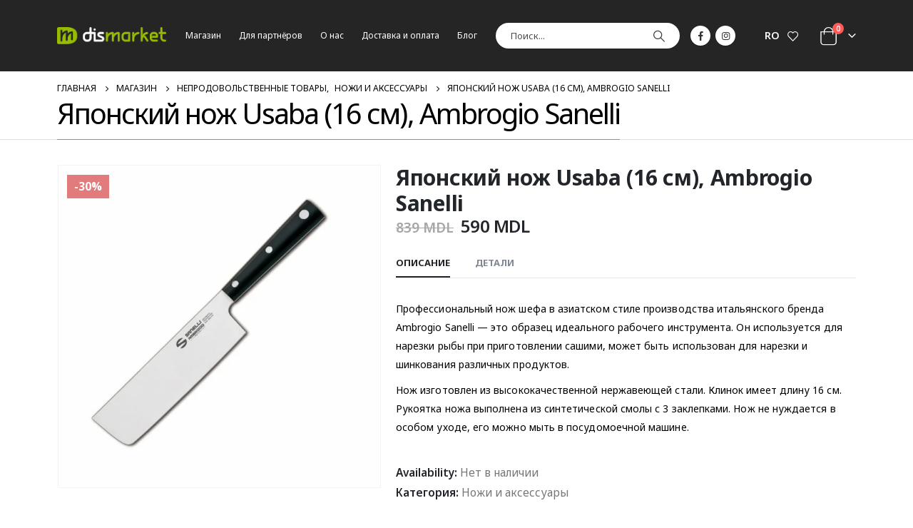

--- FILE ---
content_type: text/html; charset=UTF-8
request_url: https://dismarket.md/yaponskij-nozh-usaba-16-sm-ambrogio-sanelli/
body_size: 31594
content:
	<!DOCTYPE html>
	<html  dir="ltr" lang="ru-RU" prefix="og: https://ogp.me/ns# product: http://ogp.me/ns/product#">
	<head>
		<meta http-equiv="X-UA-Compatible" content="IE=edge" />
		<meta http-equiv="Content-Type" content="text/html; charset=UTF-8" />
		<meta name="viewport" content="width=device-width, initial-scale=1, minimum-scale=1" />

		<link rel="profile" href="https://gmpg.org/xfn/11" />
		<link rel="pingback" href="https://dismarket.md/xmlrpc.php" />
		<link rel="alternate" hreflang="ru" href="https://dismarket.md/yaponskij-nozh-usaba-16-sm-ambrogio-sanelli" />
<link rel="alternate" hreflang="ro" href="https://dismarket.md/ro/cutit-japonez-usaba-16-cm-ambrogio-sanelli" />
<link rel="alternate" hreflang="x-default" href="https://dismarket.md/yaponskij-nozh-usaba-16-sm-ambrogio-sanelli" />

		<!-- All in One SEO 4.7.3.1 - aioseo.com -->
		<meta name="description" content="Профессиональный нож шефа в азиатском стиле производства итальянского бренда Ambrogio Sanelli — это образец идеального рабочего инструмента. Он используется для нарезки рыбы при приготовлении сашими, может быть использован для нарезки и шинкования различных продуктов. Нож изготовлен из высококачественной нержавеющей стали. Клинок имеет длину 16 см. Рукоятка ножа выполнена из синтетической смолы с 3 заклепками. Нож" />
		<meta name="robots" content="max-image-preview:large" />
		<link rel="canonical" href="https://dismarket.md/yaponskij-nozh-usaba-16-sm-ambrogio-sanelli" />
		<meta name="generator" content="All in One SEO (AIOSEO) 4.7.3.1" />
		<meta property="og:locale" content="ru_RU" />
		<meta property="og:site_name" content="Dismarket - FOOD SERVICE" />
		<meta property="og:type" content="article" />
		<meta property="og:title" content="Японский нож Usaba (16 см), Ambrogio Sanelli - Dismarket" />
		<meta property="og:description" content="Профессиональный нож шефа в азиатском стиле производства итальянского бренда Ambrogio Sanelli — это образец идеального рабочего инструмента. Он используется для нарезки рыбы при приготовлении сашими, может быть использован для нарезки и шинкования различных продуктов. Нож изготовлен из высококачественной нержавеющей стали. Клинок имеет длину 16 см. Рукоятка ножа выполнена из синтетической смолы с 3 заклепками. Нож" />
		<meta property="og:url" content="https://dismarket.md/yaponskij-nozh-usaba-16-sm-ambrogio-sanelli" />
		<meta property="article:published_time" content="2022-08-22T08:46:08+00:00" />
		<meta property="article:modified_time" content="2025-02-06T10:12:06+00:00" />
		<meta name="twitter:card" content="summary_large_image" />
		<meta name="twitter:title" content="Японский нож Usaba (16 см), Ambrogio Sanelli - Dismarket" />
		<meta name="twitter:description" content="Профессиональный нож шефа в азиатском стиле производства итальянского бренда Ambrogio Sanelli — это образец идеального рабочего инструмента. Он используется для нарезки рыбы при приготовлении сашими, может быть использован для нарезки и шинкования различных продуктов. Нож изготовлен из высококачественной нержавеющей стали. Клинок имеет длину 16 см. Рукоятка ножа выполнена из синтетической смолы с 3 заклепками. Нож" />
		<script type="application/ld+json" class="aioseo-schema">
			{"@context":"https:\/\/schema.org","@graph":[{"@type":"BreadcrumbList","@id":"https:\/\/dismarket.md\/yaponskij-nozh-usaba-16-sm-ambrogio-sanelli#breadcrumblist","itemListElement":[{"@type":"ListItem","@id":"https:\/\/dismarket.md\/#listItem","position":1,"name":"\u0413\u043b\u0430\u0432\u043d\u0430\u044f \u0441\u0442\u0440\u0430\u043d\u0438\u0446\u0430","item":"https:\/\/dismarket.md\/","nextItem":"https:\/\/dismarket.md\/yaponskij-nozh-usaba-16-sm-ambrogio-sanelli#listItem"},{"@type":"ListItem","@id":"https:\/\/dismarket.md\/yaponskij-nozh-usaba-16-sm-ambrogio-sanelli#listItem","position":2,"name":"\u042f\u043f\u043e\u043d\u0441\u043a\u0438\u0439 \u043d\u043e\u0436 Usaba (16 \u0441\u043c), Ambrogio Sanelli","previousItem":"https:\/\/dismarket.md\/#listItem"}]},{"@type":"ItemPage","@id":"https:\/\/dismarket.md\/yaponskij-nozh-usaba-16-sm-ambrogio-sanelli#itempage","url":"https:\/\/dismarket.md\/yaponskij-nozh-usaba-16-sm-ambrogio-sanelli","name":"\u042f\u043f\u043e\u043d\u0441\u043a\u0438\u0439 \u043d\u043e\u0436 Usaba (16 \u0441\u043c), Ambrogio Sanelli - Dismarket","description":"\u041f\u0440\u043e\u0444\u0435\u0441\u0441\u0438\u043e\u043d\u0430\u043b\u044c\u043d\u044b\u0439 \u043d\u043e\u0436 \u0448\u0435\u0444\u0430 \u0432 \u0430\u0437\u0438\u0430\u0442\u0441\u043a\u043e\u043c \u0441\u0442\u0438\u043b\u0435 \u043f\u0440\u043e\u0438\u0437\u0432\u043e\u0434\u0441\u0442\u0432\u0430 \u0438\u0442\u0430\u043b\u044c\u044f\u043d\u0441\u043a\u043e\u0433\u043e \u0431\u0440\u0435\u043d\u0434\u0430 Ambrogio Sanelli \u2014 \u044d\u0442\u043e \u043e\u0431\u0440\u0430\u0437\u0435\u0446 \u0438\u0434\u0435\u0430\u043b\u044c\u043d\u043e\u0433\u043e \u0440\u0430\u0431\u043e\u0447\u0435\u0433\u043e \u0438\u043d\u0441\u0442\u0440\u0443\u043c\u0435\u043d\u0442\u0430. \u041e\u043d \u0438\u0441\u043f\u043e\u043b\u044c\u0437\u0443\u0435\u0442\u0441\u044f \u0434\u043b\u044f \u043d\u0430\u0440\u0435\u0437\u043a\u0438 \u0440\u044b\u0431\u044b \u043f\u0440\u0438 \u043f\u0440\u0438\u0433\u043e\u0442\u043e\u0432\u043b\u0435\u043d\u0438\u0438 \u0441\u0430\u0448\u0438\u043c\u0438, \u043c\u043e\u0436\u0435\u0442 \u0431\u044b\u0442\u044c \u0438\u0441\u043f\u043e\u043b\u044c\u0437\u043e\u0432\u0430\u043d \u0434\u043b\u044f \u043d\u0430\u0440\u0435\u0437\u043a\u0438 \u0438 \u0448\u0438\u043d\u043a\u043e\u0432\u0430\u043d\u0438\u044f \u0440\u0430\u0437\u043b\u0438\u0447\u043d\u044b\u0445 \u043f\u0440\u043e\u0434\u0443\u043a\u0442\u043e\u0432. \u041d\u043e\u0436 \u0438\u0437\u0433\u043e\u0442\u043e\u0432\u043b\u0435\u043d \u0438\u0437 \u0432\u044b\u0441\u043e\u043a\u043e\u043a\u0430\u0447\u0435\u0441\u0442\u0432\u0435\u043d\u043d\u043e\u0439 \u043d\u0435\u0440\u0436\u0430\u0432\u0435\u044e\u0449\u0435\u0439 \u0441\u0442\u0430\u043b\u0438. \u041a\u043b\u0438\u043d\u043e\u043a \u0438\u043c\u0435\u0435\u0442 \u0434\u043b\u0438\u043d\u0443 16 \u0441\u043c. \u0420\u0443\u043a\u043e\u044f\u0442\u043a\u0430 \u043d\u043e\u0436\u0430 \u0432\u044b\u043f\u043e\u043b\u043d\u0435\u043d\u0430 \u0438\u0437 \u0441\u0438\u043d\u0442\u0435\u0442\u0438\u0447\u0435\u0441\u043a\u043e\u0439 \u0441\u043c\u043e\u043b\u044b \u0441 3 \u0437\u0430\u043a\u043b\u0435\u043f\u043a\u0430\u043c\u0438. \u041d\u043e\u0436","inLanguage":"ru-RU","isPartOf":{"@id":"https:\/\/dismarket.md\/#website"},"breadcrumb":{"@id":"https:\/\/dismarket.md\/yaponskij-nozh-usaba-16-sm-ambrogio-sanelli#breadcrumblist"},"image":{"@type":"ImageObject","url":"https:\/\/dismarket.md\/wp-content\/uploads\/125147370-min.jpg","@id":"https:\/\/dismarket.md\/yaponskij-nozh-usaba-16-sm-ambrogio-sanelli\/#mainImage","width":1000,"height":1000,"caption":"\u042f\u043f\u043e\u043d\u0441\u043a\u0438\u0439 \u043d\u043e\u0436 \u0423\u0441\u0443\u0431\u0430"},"primaryImageOfPage":{"@id":"https:\/\/dismarket.md\/yaponskij-nozh-usaba-16-sm-ambrogio-sanelli#mainImage"},"datePublished":"2022-08-22T11:46:08+03:00","dateModified":"2025-02-06T12:12:06+02:00"},{"@type":"Organization","@id":"https:\/\/dismarket.md\/#organization","name":"Dismarket","description":"FOOD SERVICE","url":"https:\/\/dismarket.md\/"},{"@type":"WebSite","@id":"https:\/\/dismarket.md\/#website","url":"https:\/\/dismarket.md\/","name":"Dismarket","description":"FOOD SERVICE","inLanguage":"ru-RU","publisher":{"@id":"https:\/\/dismarket.md\/#organization"}}]}
		</script>
		<!-- All in One SEO -->


	<!-- This site is optimized with the Yoast SEO Premium plugin v21.5 (Yoast SEO v21.5) - https://yoast.com/wordpress/plugins/seo/ -->
	<title>Японский нож Usaba (16 см), Ambrogio Sanelli - Dismarket</title>
	<meta name="description" content="Купить японский нож Usaba в Кишиневе. Кухонный инвентарь, ножи, оборудование для кухни известных брендов." />
	<link rel="canonical" href="https://dismarket.md/yaponskij-nozh-usaba-16-sm-ambrogio-sanelli" />
	<meta property="og:locale" content="ru_RU" />
	<meta property="og:type" content="product" />
	<meta property="og:title" content="Японский нож Usaba (16 см), Ambrogio Sanelli" />
	<meta property="og:description" content="Купить японский нож Usaba в Кишиневе. Кухонный инвентарь, ножи, оборудование для кухни известных брендов." />
	<meta property="og:url" content="https://dismarket.md/yaponskij-nozh-usaba-16-sm-ambrogio-sanelli" />
	<meta property="og:site_name" content="Dismarket" />
	<meta property="article:modified_time" content="2025-02-06T10:12:06+00:00" />
	<meta property="og:image" content="https://dismarket.md/wp-content/uploads/125147370-min.jpg" />
	<meta property="og:image:width" content="1000" />
	<meta property="og:image:height" content="1000" />
	<meta property="og:image:type" content="image/jpeg" />
	<meta name="twitter:card" content="summary_large_image" />
	<meta name="twitter:label1" content="Цена" />
	<meta name="twitter:data1" content="839&nbsp;MDL Первоначальная цена составляла 839&nbsp;MDL.590&nbsp;MDLТекущая цена: 590&nbsp;MDL." />
	<meta name="twitter:label2" content="Availability" />
	<meta name="twitter:data2" content="Out of stock" />
	<script type="application/ld+json" class="yoast-schema-graph">{"@context":"https://schema.org","@graph":[{"@type":["WebPage","ItemPage"],"@id":"https://dismarket.md/yaponskij-nozh-usaba-16-sm-ambrogio-sanelli","url":"https://dismarket.md/yaponskij-nozh-usaba-16-sm-ambrogio-sanelli","name":"Японский нож Usaba (16 см), Ambrogio Sanelli купить с доставкой Кишинёв","isPartOf":{"@id":"https://dismarket.md/#website"},"primaryImageOfPage":{"@id":"https://dismarket.md/yaponskij-nozh-usaba-16-sm-ambrogio-sanelli#primaryimage"},"image":{"@id":"https://dismarket.md/yaponskij-nozh-usaba-16-sm-ambrogio-sanelli#primaryimage"},"thumbnailUrl":"https://dismarket.md/wp-content/uploads/125147370-min.jpg","datePublished":"2022-08-22T08:46:08+00:00","dateModified":"2025-02-06T10:12:06+00:00","description":"Купить японский нож Usaba в Кишиневе. Кухонный инвентарь, ножи, оборудование для кухни известных брендов.","breadcrumb":{"@id":"https://dismarket.md/yaponskij-nozh-usaba-16-sm-ambrogio-sanelli#breadcrumb"},"inLanguage":"ru-RU","potentialAction":[{"@type":"ReadAction","target":["https://dismarket.md/yaponskij-nozh-usaba-16-sm-ambrogio-sanelli"]}]},{"@type":"ImageObject","inLanguage":"ru-RU","@id":"https://dismarket.md/yaponskij-nozh-usaba-16-sm-ambrogio-sanelli#primaryimage","url":"https://dismarket.md/wp-content/uploads/125147370-min.jpg","contentUrl":"https://dismarket.md/wp-content/uploads/125147370-min.jpg","width":1000,"height":1000,"caption":"Японский нож Усуба"},{"@type":"BreadcrumbList","@id":"https://dismarket.md/yaponskij-nozh-usaba-16-sm-ambrogio-sanelli#breadcrumb","itemListElement":[{"@type":"ListItem","position":1,"name":"Главная страница","item":"https://dismarket.md/"},{"@type":"ListItem","position":2,"name":"Магазин","item":"https://dismarket.md/tovary/"},{"@type":"ListItem","position":3,"name":"Японский нож Usaba (16 см), Ambrogio Sanelli"}]},{"@type":"WebSite","@id":"https://dismarket.md/#website","url":"https://dismarket.md/","name":"Dismarket","description":"FOOD SERVICE","publisher":{"@id":"https://dismarket.md/#organization"},"potentialAction":[{"@type":"SearchAction","target":{"@type":"EntryPoint","urlTemplate":"https://dismarket.md/?s={search_term_string}"},"query-input":"required name=search_term_string"}],"inLanguage":"ru-RU"},{"@type":"Organization","@id":"https://dismarket.md/#organization","name":"DISMARKET S.R.L.","url":"https://dismarket.md/","logo":{"@type":"ImageObject","inLanguage":"ru-RU","@id":"https://dismarket.md/#/schema/logo/image/","url":"https://dismarket.md/wp-content/uploads/logo-3.png","contentUrl":"https://dismarket.md/wp-content/uploads/logo-3.png","width":287,"height":78,"caption":"DISMARKET S.R.L."},"image":{"@id":"https://dismarket.md/#/schema/logo/image/"},"sameAs":["https://www.facebook.com/Dismarket.srl/","https://www.instagram.com/dismarket.md/","https://www.youtube.com/channel/UC9n53FVuYv8Lsu9M2lMws0g/"]}]}</script>
	<meta property="product:brand" content="Ambrogio Sanelli" />
	<meta property="product:price:amount" content="590" />
	<meta property="product:price:currency" content="MDL" />
	<meta property="og:availability" content="out of stock" />
	<meta property="product:availability" content="out of stock" />
	<meta property="product:retailer_item_id" content="10098" />
	<meta property="product:condition" content="new" />
	<!-- / Yoast SEO Premium plugin. -->


<link rel="alternate" type="application/rss+xml" title="Dismarket &raquo; Лента" href="https://dismarket.md/feed" />
<link rel="alternate" type="application/rss+xml" title="Dismarket &raquo; Лента комментариев" href="https://dismarket.md/comments/feed" />
		<link rel="shortcut icon" href="//dismarket.md/wp-content/uploads/favicon-1.png" type="image/x-icon" />
				<link rel="apple-touch-icon" href="//dismarket.md/wp-content/uploads/pple-touch-icon.png" />
				<link rel="apple-touch-icon" sizes="120x120" href="//dismarket.md/wp-content/uploads/apple-iphone-retina.png" />
				<link rel="apple-touch-icon" sizes="76x76" href="//dismarket.md/wp-content/uploads/apple-ipad.png" />
				<link rel="apple-touch-icon" sizes="152x152" href="//dismarket.md/wp-content/uploads/apple-ipad-retina.png" />
				<!-- This site uses the Google Analytics by MonsterInsights plugin v9.11.1 - Using Analytics tracking - https://www.monsterinsights.com/ -->
							<script src="//www.googletagmanager.com/gtag/js?id=G-X09L16LHPF"  data-cfasync="false" data-wpfc-render="false" async></script>
			<script data-cfasync="false" data-wpfc-render="false">
				var mi_version = '9.11.1';
				var mi_track_user = true;
				var mi_no_track_reason = '';
								var MonsterInsightsDefaultLocations = {"page_location":"https:\/\/dismarket.md\/yaponskij-nozh-usaba-16-sm-ambrogio-sanelli\/"};
								if ( typeof MonsterInsightsPrivacyGuardFilter === 'function' ) {
					var MonsterInsightsLocations = (typeof MonsterInsightsExcludeQuery === 'object') ? MonsterInsightsPrivacyGuardFilter( MonsterInsightsExcludeQuery ) : MonsterInsightsPrivacyGuardFilter( MonsterInsightsDefaultLocations );
				} else {
					var MonsterInsightsLocations = (typeof MonsterInsightsExcludeQuery === 'object') ? MonsterInsightsExcludeQuery : MonsterInsightsDefaultLocations;
				}

								var disableStrs = [
										'ga-disable-G-X09L16LHPF',
									];

				/* Function to detect opted out users */
				function __gtagTrackerIsOptedOut() {
					for (var index = 0; index < disableStrs.length; index++) {
						if (document.cookie.indexOf(disableStrs[index] + '=true') > -1) {
							return true;
						}
					}

					return false;
				}

				/* Disable tracking if the opt-out cookie exists. */
				if (__gtagTrackerIsOptedOut()) {
					for (var index = 0; index < disableStrs.length; index++) {
						window[disableStrs[index]] = true;
					}
				}

				/* Opt-out function */
				function __gtagTrackerOptout() {
					for (var index = 0; index < disableStrs.length; index++) {
						document.cookie = disableStrs[index] + '=true; expires=Thu, 31 Dec 2099 23:59:59 UTC; path=/';
						window[disableStrs[index]] = true;
					}
				}

				if ('undefined' === typeof gaOptout) {
					function gaOptout() {
						__gtagTrackerOptout();
					}
				}
								window.dataLayer = window.dataLayer || [];

				window.MonsterInsightsDualTracker = {
					helpers: {},
					trackers: {},
				};
				if (mi_track_user) {
					function __gtagDataLayer() {
						dataLayer.push(arguments);
					}

					function __gtagTracker(type, name, parameters) {
						if (!parameters) {
							parameters = {};
						}

						if (parameters.send_to) {
							__gtagDataLayer.apply(null, arguments);
							return;
						}

						if (type === 'event') {
														parameters.send_to = monsterinsights_frontend.v4_id;
							var hookName = name;
							if (typeof parameters['event_category'] !== 'undefined') {
								hookName = parameters['event_category'] + ':' + name;
							}

							if (typeof MonsterInsightsDualTracker.trackers[hookName] !== 'undefined') {
								MonsterInsightsDualTracker.trackers[hookName](parameters);
							} else {
								__gtagDataLayer('event', name, parameters);
							}
							
						} else {
							__gtagDataLayer.apply(null, arguments);
						}
					}

					__gtagTracker('js', new Date());
					__gtagTracker('set', {
						'developer_id.dZGIzZG': true,
											});
					if ( MonsterInsightsLocations.page_location ) {
						__gtagTracker('set', MonsterInsightsLocations);
					}
										__gtagTracker('config', 'G-X09L16LHPF', {"forceSSL":"true","link_attribution":"true"} );
										window.gtag = __gtagTracker;										(function () {
						/* https://developers.google.com/analytics/devguides/collection/analyticsjs/ */
						/* ga and __gaTracker compatibility shim. */
						var noopfn = function () {
							return null;
						};
						var newtracker = function () {
							return new Tracker();
						};
						var Tracker = function () {
							return null;
						};
						var p = Tracker.prototype;
						p.get = noopfn;
						p.set = noopfn;
						p.send = function () {
							var args = Array.prototype.slice.call(arguments);
							args.unshift('send');
							__gaTracker.apply(null, args);
						};
						var __gaTracker = function () {
							var len = arguments.length;
							if (len === 0) {
								return;
							}
							var f = arguments[len - 1];
							if (typeof f !== 'object' || f === null || typeof f.hitCallback !== 'function') {
								if ('send' === arguments[0]) {
									var hitConverted, hitObject = false, action;
									if ('event' === arguments[1]) {
										if ('undefined' !== typeof arguments[3]) {
											hitObject = {
												'eventAction': arguments[3],
												'eventCategory': arguments[2],
												'eventLabel': arguments[4],
												'value': arguments[5] ? arguments[5] : 1,
											}
										}
									}
									if ('pageview' === arguments[1]) {
										if ('undefined' !== typeof arguments[2]) {
											hitObject = {
												'eventAction': 'page_view',
												'page_path': arguments[2],
											}
										}
									}
									if (typeof arguments[2] === 'object') {
										hitObject = arguments[2];
									}
									if (typeof arguments[5] === 'object') {
										Object.assign(hitObject, arguments[5]);
									}
									if ('undefined' !== typeof arguments[1].hitType) {
										hitObject = arguments[1];
										if ('pageview' === hitObject.hitType) {
											hitObject.eventAction = 'page_view';
										}
									}
									if (hitObject) {
										action = 'timing' === arguments[1].hitType ? 'timing_complete' : hitObject.eventAction;
										hitConverted = mapArgs(hitObject);
										__gtagTracker('event', action, hitConverted);
									}
								}
								return;
							}

							function mapArgs(args) {
								var arg, hit = {};
								var gaMap = {
									'eventCategory': 'event_category',
									'eventAction': 'event_action',
									'eventLabel': 'event_label',
									'eventValue': 'event_value',
									'nonInteraction': 'non_interaction',
									'timingCategory': 'event_category',
									'timingVar': 'name',
									'timingValue': 'value',
									'timingLabel': 'event_label',
									'page': 'page_path',
									'location': 'page_location',
									'title': 'page_title',
									'referrer' : 'page_referrer',
								};
								for (arg in args) {
																		if (!(!args.hasOwnProperty(arg) || !gaMap.hasOwnProperty(arg))) {
										hit[gaMap[arg]] = args[arg];
									} else {
										hit[arg] = args[arg];
									}
								}
								return hit;
							}

							try {
								f.hitCallback();
							} catch (ex) {
							}
						};
						__gaTracker.create = newtracker;
						__gaTracker.getByName = newtracker;
						__gaTracker.getAll = function () {
							return [];
						};
						__gaTracker.remove = noopfn;
						__gaTracker.loaded = true;
						window['__gaTracker'] = __gaTracker;
					})();
									} else {
										console.log("");
					(function () {
						function __gtagTracker() {
							return null;
						}

						window['__gtagTracker'] = __gtagTracker;
						window['gtag'] = __gtagTracker;
					})();
									}
			</script>
							<!-- / Google Analytics by MonsterInsights -->
		<script>
window._wpemojiSettings = {"baseUrl":"https:\/\/s.w.org\/images\/core\/emoji\/15.0.3\/72x72\/","ext":".png","svgUrl":"https:\/\/s.w.org\/images\/core\/emoji\/15.0.3\/svg\/","svgExt":".svg","source":{"concatemoji":"https:\/\/dismarket.md\/wp-includes\/js\/wp-emoji-release.min.js?ver=6.5.7"}};
/*! This file is auto-generated */
!function(i,n){var o,s,e;function c(e){try{var t={supportTests:e,timestamp:(new Date).valueOf()};sessionStorage.setItem(o,JSON.stringify(t))}catch(e){}}function p(e,t,n){e.clearRect(0,0,e.canvas.width,e.canvas.height),e.fillText(t,0,0);var t=new Uint32Array(e.getImageData(0,0,e.canvas.width,e.canvas.height).data),r=(e.clearRect(0,0,e.canvas.width,e.canvas.height),e.fillText(n,0,0),new Uint32Array(e.getImageData(0,0,e.canvas.width,e.canvas.height).data));return t.every(function(e,t){return e===r[t]})}function u(e,t,n){switch(t){case"flag":return n(e,"\ud83c\udff3\ufe0f\u200d\u26a7\ufe0f","\ud83c\udff3\ufe0f\u200b\u26a7\ufe0f")?!1:!n(e,"\ud83c\uddfa\ud83c\uddf3","\ud83c\uddfa\u200b\ud83c\uddf3")&&!n(e,"\ud83c\udff4\udb40\udc67\udb40\udc62\udb40\udc65\udb40\udc6e\udb40\udc67\udb40\udc7f","\ud83c\udff4\u200b\udb40\udc67\u200b\udb40\udc62\u200b\udb40\udc65\u200b\udb40\udc6e\u200b\udb40\udc67\u200b\udb40\udc7f");case"emoji":return!n(e,"\ud83d\udc26\u200d\u2b1b","\ud83d\udc26\u200b\u2b1b")}return!1}function f(e,t,n){var r="undefined"!=typeof WorkerGlobalScope&&self instanceof WorkerGlobalScope?new OffscreenCanvas(300,150):i.createElement("canvas"),a=r.getContext("2d",{willReadFrequently:!0}),o=(a.textBaseline="top",a.font="600 32px Arial",{});return e.forEach(function(e){o[e]=t(a,e,n)}),o}function t(e){var t=i.createElement("script");t.src=e,t.defer=!0,i.head.appendChild(t)}"undefined"!=typeof Promise&&(o="wpEmojiSettingsSupports",s=["flag","emoji"],n.supports={everything:!0,everythingExceptFlag:!0},e=new Promise(function(e){i.addEventListener("DOMContentLoaded",e,{once:!0})}),new Promise(function(t){var n=function(){try{var e=JSON.parse(sessionStorage.getItem(o));if("object"==typeof e&&"number"==typeof e.timestamp&&(new Date).valueOf()<e.timestamp+604800&&"object"==typeof e.supportTests)return e.supportTests}catch(e){}return null}();if(!n){if("undefined"!=typeof Worker&&"undefined"!=typeof OffscreenCanvas&&"undefined"!=typeof URL&&URL.createObjectURL&&"undefined"!=typeof Blob)try{var e="postMessage("+f.toString()+"("+[JSON.stringify(s),u.toString(),p.toString()].join(",")+"));",r=new Blob([e],{type:"text/javascript"}),a=new Worker(URL.createObjectURL(r),{name:"wpTestEmojiSupports"});return void(a.onmessage=function(e){c(n=e.data),a.terminate(),t(n)})}catch(e){}c(n=f(s,u,p))}t(n)}).then(function(e){for(var t in e)n.supports[t]=e[t],n.supports.everything=n.supports.everything&&n.supports[t],"flag"!==t&&(n.supports.everythingExceptFlag=n.supports.everythingExceptFlag&&n.supports[t]);n.supports.everythingExceptFlag=n.supports.everythingExceptFlag&&!n.supports.flag,n.DOMReady=!1,n.readyCallback=function(){n.DOMReady=!0}}).then(function(){return e}).then(function(){var e;n.supports.everything||(n.readyCallback(),(e=n.source||{}).concatemoji?t(e.concatemoji):e.wpemoji&&e.twemoji&&(t(e.twemoji),t(e.wpemoji)))}))}((window,document),window._wpemojiSettings);
</script>
<link rel='stylesheet' id='porto-sp-attr-table-css' href='https://dismarket.md/wp-content/plugins/porto-functionality/shortcodes//assets/cp-attribute-table/attribute-table.css?ver=3.1.7' media='all' />
<style id='wp-emoji-styles-inline-css'>

	img.wp-smiley, img.emoji {
		display: inline !important;
		border: none !important;
		box-shadow: none !important;
		height: 1em !important;
		width: 1em !important;
		margin: 0 0.07em !important;
		vertical-align: -0.1em !important;
		background: none !important;
		padding: 0 !important;
	}
</style>
<link rel='stylesheet' id='wp-block-library-css' href='https://dismarket.md/wp-includes/css/dist/block-library/style.min.css?ver=6.5.7' media='all' />
<style id='wp-block-library-theme-inline-css'>
.wp-block-audio figcaption{color:#555;font-size:13px;text-align:center}.is-dark-theme .wp-block-audio figcaption{color:#ffffffa6}.wp-block-audio{margin:0 0 1em}.wp-block-code{border:1px solid #ccc;border-radius:4px;font-family:Menlo,Consolas,monaco,monospace;padding:.8em 1em}.wp-block-embed figcaption{color:#555;font-size:13px;text-align:center}.is-dark-theme .wp-block-embed figcaption{color:#ffffffa6}.wp-block-embed{margin:0 0 1em}.blocks-gallery-caption{color:#555;font-size:13px;text-align:center}.is-dark-theme .blocks-gallery-caption{color:#ffffffa6}.wp-block-image figcaption{color:#555;font-size:13px;text-align:center}.is-dark-theme .wp-block-image figcaption{color:#ffffffa6}.wp-block-image{margin:0 0 1em}.wp-block-pullquote{border-bottom:4px solid;border-top:4px solid;color:currentColor;margin-bottom:1.75em}.wp-block-pullquote cite,.wp-block-pullquote footer,.wp-block-pullquote__citation{color:currentColor;font-size:.8125em;font-style:normal;text-transform:uppercase}.wp-block-quote{border-left:.25em solid;margin:0 0 1.75em;padding-left:1em}.wp-block-quote cite,.wp-block-quote footer{color:currentColor;font-size:.8125em;font-style:normal;position:relative}.wp-block-quote.has-text-align-right{border-left:none;border-right:.25em solid;padding-left:0;padding-right:1em}.wp-block-quote.has-text-align-center{border:none;padding-left:0}.wp-block-quote.is-large,.wp-block-quote.is-style-large,.wp-block-quote.is-style-plain{border:none}.wp-block-search .wp-block-search__label{font-weight:700}.wp-block-search__button{border:1px solid #ccc;padding:.375em .625em}:where(.wp-block-group.has-background){padding:1.25em 2.375em}.wp-block-separator.has-css-opacity{opacity:.4}.wp-block-separator{border:none;border-bottom:2px solid;margin-left:auto;margin-right:auto}.wp-block-separator.has-alpha-channel-opacity{opacity:1}.wp-block-separator:not(.is-style-wide):not(.is-style-dots){width:100px}.wp-block-separator.has-background:not(.is-style-dots){border-bottom:none;height:1px}.wp-block-separator.has-background:not(.is-style-wide):not(.is-style-dots){height:2px}.wp-block-table{margin:0 0 1em}.wp-block-table td,.wp-block-table th{word-break:normal}.wp-block-table figcaption{color:#555;font-size:13px;text-align:center}.is-dark-theme .wp-block-table figcaption{color:#ffffffa6}.wp-block-video figcaption{color:#555;font-size:13px;text-align:center}.is-dark-theme .wp-block-video figcaption{color:#ffffffa6}.wp-block-video{margin:0 0 1em}.wp-block-template-part.has-background{margin-bottom:0;margin-top:0;padding:1.25em 2.375em}
</style>
<style id='classic-theme-styles-inline-css'>
/*! This file is auto-generated */
.wp-block-button__link{color:#fff;background-color:#32373c;border-radius:9999px;box-shadow:none;text-decoration:none;padding:calc(.667em + 2px) calc(1.333em + 2px);font-size:1.125em}.wp-block-file__button{background:#32373c;color:#fff;text-decoration:none}
</style>
<style id='global-styles-inline-css'>
body{--wp--preset--color--black: #000000;--wp--preset--color--cyan-bluish-gray: #abb8c3;--wp--preset--color--white: #ffffff;--wp--preset--color--pale-pink: #f78da7;--wp--preset--color--vivid-red: #cf2e2e;--wp--preset--color--luminous-vivid-orange: #ff6900;--wp--preset--color--luminous-vivid-amber: #fcb900;--wp--preset--color--light-green-cyan: #7bdcb5;--wp--preset--color--vivid-green-cyan: #00d084;--wp--preset--color--pale-cyan-blue: #8ed1fc;--wp--preset--color--vivid-cyan-blue: #0693e3;--wp--preset--color--vivid-purple: #9b51e0;--wp--preset--color--primary: #88ac00;--wp--preset--color--secondary: #e36159;--wp--preset--color--tertiary: #2baab1;--wp--preset--color--quaternary: #383f48;--wp--preset--color--dark: #222529;--wp--preset--color--light: #ffffff;--wp--preset--gradient--vivid-cyan-blue-to-vivid-purple: linear-gradient(135deg,rgba(6,147,227,1) 0%,rgb(155,81,224) 100%);--wp--preset--gradient--light-green-cyan-to-vivid-green-cyan: linear-gradient(135deg,rgb(122,220,180) 0%,rgb(0,208,130) 100%);--wp--preset--gradient--luminous-vivid-amber-to-luminous-vivid-orange: linear-gradient(135deg,rgba(252,185,0,1) 0%,rgba(255,105,0,1) 100%);--wp--preset--gradient--luminous-vivid-orange-to-vivid-red: linear-gradient(135deg,rgba(255,105,0,1) 0%,rgb(207,46,46) 100%);--wp--preset--gradient--very-light-gray-to-cyan-bluish-gray: linear-gradient(135deg,rgb(238,238,238) 0%,rgb(169,184,195) 100%);--wp--preset--gradient--cool-to-warm-spectrum: linear-gradient(135deg,rgb(74,234,220) 0%,rgb(151,120,209) 20%,rgb(207,42,186) 40%,rgb(238,44,130) 60%,rgb(251,105,98) 80%,rgb(254,248,76) 100%);--wp--preset--gradient--blush-light-purple: linear-gradient(135deg,rgb(255,206,236) 0%,rgb(152,150,240) 100%);--wp--preset--gradient--blush-bordeaux: linear-gradient(135deg,rgb(254,205,165) 0%,rgb(254,45,45) 50%,rgb(107,0,62) 100%);--wp--preset--gradient--luminous-dusk: linear-gradient(135deg,rgb(255,203,112) 0%,rgb(199,81,192) 50%,rgb(65,88,208) 100%);--wp--preset--gradient--pale-ocean: linear-gradient(135deg,rgb(255,245,203) 0%,rgb(182,227,212) 50%,rgb(51,167,181) 100%);--wp--preset--gradient--electric-grass: linear-gradient(135deg,rgb(202,248,128) 0%,rgb(113,206,126) 100%);--wp--preset--gradient--midnight: linear-gradient(135deg,rgb(2,3,129) 0%,rgb(40,116,252) 100%);--wp--preset--font-size--small: 13px;--wp--preset--font-size--medium: 20px;--wp--preset--font-size--large: 36px;--wp--preset--font-size--x-large: 42px;--wp--preset--spacing--20: 0.44rem;--wp--preset--spacing--30: 0.67rem;--wp--preset--spacing--40: 1rem;--wp--preset--spacing--50: 1.5rem;--wp--preset--spacing--60: 2.25rem;--wp--preset--spacing--70: 3.38rem;--wp--preset--spacing--80: 5.06rem;--wp--preset--shadow--natural: 6px 6px 9px rgba(0, 0, 0, 0.2);--wp--preset--shadow--deep: 12px 12px 50px rgba(0, 0, 0, 0.4);--wp--preset--shadow--sharp: 6px 6px 0px rgba(0, 0, 0, 0.2);--wp--preset--shadow--outlined: 6px 6px 0px -3px rgba(255, 255, 255, 1), 6px 6px rgba(0, 0, 0, 1);--wp--preset--shadow--crisp: 6px 6px 0px rgba(0, 0, 0, 1);}:where(.is-layout-flex){gap: 0.5em;}:where(.is-layout-grid){gap: 0.5em;}body .is-layout-flex{display: flex;}body .is-layout-flex{flex-wrap: wrap;align-items: center;}body .is-layout-flex > *{margin: 0;}body .is-layout-grid{display: grid;}body .is-layout-grid > *{margin: 0;}:where(.wp-block-columns.is-layout-flex){gap: 2em;}:where(.wp-block-columns.is-layout-grid){gap: 2em;}:where(.wp-block-post-template.is-layout-flex){gap: 1.25em;}:where(.wp-block-post-template.is-layout-grid){gap: 1.25em;}.has-black-color{color: var(--wp--preset--color--black) !important;}.has-cyan-bluish-gray-color{color: var(--wp--preset--color--cyan-bluish-gray) !important;}.has-white-color{color: var(--wp--preset--color--white) !important;}.has-pale-pink-color{color: var(--wp--preset--color--pale-pink) !important;}.has-vivid-red-color{color: var(--wp--preset--color--vivid-red) !important;}.has-luminous-vivid-orange-color{color: var(--wp--preset--color--luminous-vivid-orange) !important;}.has-luminous-vivid-amber-color{color: var(--wp--preset--color--luminous-vivid-amber) !important;}.has-light-green-cyan-color{color: var(--wp--preset--color--light-green-cyan) !important;}.has-vivid-green-cyan-color{color: var(--wp--preset--color--vivid-green-cyan) !important;}.has-pale-cyan-blue-color{color: var(--wp--preset--color--pale-cyan-blue) !important;}.has-vivid-cyan-blue-color{color: var(--wp--preset--color--vivid-cyan-blue) !important;}.has-vivid-purple-color{color: var(--wp--preset--color--vivid-purple) !important;}.has-black-background-color{background-color: var(--wp--preset--color--black) !important;}.has-cyan-bluish-gray-background-color{background-color: var(--wp--preset--color--cyan-bluish-gray) !important;}.has-white-background-color{background-color: var(--wp--preset--color--white) !important;}.has-pale-pink-background-color{background-color: var(--wp--preset--color--pale-pink) !important;}.has-vivid-red-background-color{background-color: var(--wp--preset--color--vivid-red) !important;}.has-luminous-vivid-orange-background-color{background-color: var(--wp--preset--color--luminous-vivid-orange) !important;}.has-luminous-vivid-amber-background-color{background-color: var(--wp--preset--color--luminous-vivid-amber) !important;}.has-light-green-cyan-background-color{background-color: var(--wp--preset--color--light-green-cyan) !important;}.has-vivid-green-cyan-background-color{background-color: var(--wp--preset--color--vivid-green-cyan) !important;}.has-pale-cyan-blue-background-color{background-color: var(--wp--preset--color--pale-cyan-blue) !important;}.has-vivid-cyan-blue-background-color{background-color: var(--wp--preset--color--vivid-cyan-blue) !important;}.has-vivid-purple-background-color{background-color: var(--wp--preset--color--vivid-purple) !important;}.has-black-border-color{border-color: var(--wp--preset--color--black) !important;}.has-cyan-bluish-gray-border-color{border-color: var(--wp--preset--color--cyan-bluish-gray) !important;}.has-white-border-color{border-color: var(--wp--preset--color--white) !important;}.has-pale-pink-border-color{border-color: var(--wp--preset--color--pale-pink) !important;}.has-vivid-red-border-color{border-color: var(--wp--preset--color--vivid-red) !important;}.has-luminous-vivid-orange-border-color{border-color: var(--wp--preset--color--luminous-vivid-orange) !important;}.has-luminous-vivid-amber-border-color{border-color: var(--wp--preset--color--luminous-vivid-amber) !important;}.has-light-green-cyan-border-color{border-color: var(--wp--preset--color--light-green-cyan) !important;}.has-vivid-green-cyan-border-color{border-color: var(--wp--preset--color--vivid-green-cyan) !important;}.has-pale-cyan-blue-border-color{border-color: var(--wp--preset--color--pale-cyan-blue) !important;}.has-vivid-cyan-blue-border-color{border-color: var(--wp--preset--color--vivid-cyan-blue) !important;}.has-vivid-purple-border-color{border-color: var(--wp--preset--color--vivid-purple) !important;}.has-vivid-cyan-blue-to-vivid-purple-gradient-background{background: var(--wp--preset--gradient--vivid-cyan-blue-to-vivid-purple) !important;}.has-light-green-cyan-to-vivid-green-cyan-gradient-background{background: var(--wp--preset--gradient--light-green-cyan-to-vivid-green-cyan) !important;}.has-luminous-vivid-amber-to-luminous-vivid-orange-gradient-background{background: var(--wp--preset--gradient--luminous-vivid-amber-to-luminous-vivid-orange) !important;}.has-luminous-vivid-orange-to-vivid-red-gradient-background{background: var(--wp--preset--gradient--luminous-vivid-orange-to-vivid-red) !important;}.has-very-light-gray-to-cyan-bluish-gray-gradient-background{background: var(--wp--preset--gradient--very-light-gray-to-cyan-bluish-gray) !important;}.has-cool-to-warm-spectrum-gradient-background{background: var(--wp--preset--gradient--cool-to-warm-spectrum) !important;}.has-blush-light-purple-gradient-background{background: var(--wp--preset--gradient--blush-light-purple) !important;}.has-blush-bordeaux-gradient-background{background: var(--wp--preset--gradient--blush-bordeaux) !important;}.has-luminous-dusk-gradient-background{background: var(--wp--preset--gradient--luminous-dusk) !important;}.has-pale-ocean-gradient-background{background: var(--wp--preset--gradient--pale-ocean) !important;}.has-electric-grass-gradient-background{background: var(--wp--preset--gradient--electric-grass) !important;}.has-midnight-gradient-background{background: var(--wp--preset--gradient--midnight) !important;}.has-small-font-size{font-size: var(--wp--preset--font-size--small) !important;}.has-medium-font-size{font-size: var(--wp--preset--font-size--medium) !important;}.has-large-font-size{font-size: var(--wp--preset--font-size--large) !important;}.has-x-large-font-size{font-size: var(--wp--preset--font-size--x-large) !important;}
.wp-block-navigation a:where(:not(.wp-element-button)){color: inherit;}
:where(.wp-block-post-template.is-layout-flex){gap: 1.25em;}:where(.wp-block-post-template.is-layout-grid){gap: 1.25em;}
:where(.wp-block-columns.is-layout-flex){gap: 2em;}:where(.wp-block-columns.is-layout-grid){gap: 2em;}
.wp-block-pullquote{font-size: 1.5em;line-height: 1.6;}
</style>
<link rel='stylesheet' id='wpml-blocks-css' href='https://dismarket.md/wp-content/plugins/sitepress-multilingual-cms/dist/css/blocks/styles.css?ver=4.6.7' media='all' />
<link rel='stylesheet' id='contact-form-7-css' href='https://dismarket.md/wp-content/plugins/contact-form-7/includes/css/styles.css?ver=5.9.5' media='all' />
<style id='woocommerce-inline-inline-css'>
.woocommerce form .form-row .required { visibility: visible; }
</style>
<link rel='stylesheet' id='wpml-legacy-horizontal-list-0-css' href='https://dismarket.md/wp-content/plugins/sitepress-multilingual-cms/templates/language-switchers/legacy-list-horizontal/style.min.css?ver=1' media='all' />
<link rel='stylesheet' id='wpml-menu-item-0-css' href='https://dismarket.md/wp-content/plugins/sitepress-multilingual-cms/templates/language-switchers/menu-item/style.min.css?ver=1' media='all' />
<link rel='stylesheet' id='cms-navigation-style-base-css' href='https://dismarket.md/wp-content/plugins/wpml-cms-nav/res/css/cms-navigation-base.css?ver=1.5.5' media='screen' />
<link rel='stylesheet' id='cms-navigation-style-css' href='https://dismarket.md/wp-content/plugins/wpml-cms-nav/res/css/cms-navigation.css?ver=1.5.5' media='screen' />
<link rel='stylesheet' id='porto-css-vars-css' href='https://dismarket.md/wp-content/uploads/porto_styles/theme_css_vars.css?ver=7.0.2' media='all' />
<link rel='stylesheet' id='bootstrap-css' href='https://dismarket.md/wp-content/uploads/porto_styles/bootstrap.css?ver=7.0.2' media='all' />
<link rel='stylesheet' id='porto-plugins-css' href='https://dismarket.md/wp-content/themes/porto/css/plugins_optimized.css?ver=7.0.2' media='all' />
<link rel='stylesheet' id='porto-theme-css' href='https://dismarket.md/wp-content/themes/porto/css/theme.css?ver=7.0.2' media='all' />
<link rel='stylesheet' id='porto-shortcodes-css' href='https://dismarket.md/wp-content/uploads/porto_styles/shortcodes.css?ver=7.0.2' media='all' />
<link rel='stylesheet' id='porto-theme-shop-css' href='https://dismarket.md/wp-content/themes/porto/css/theme_shop.css?ver=7.0.2' media='all' />
<link rel='stylesheet' id='porto-theme-elementor-css' href='https://dismarket.md/wp-content/themes/porto/css/theme_elementor.css?ver=7.0.2' media='all' />
<link rel='stylesheet' id='porto-dynamic-style-css' href='https://dismarket.md/wp-content/uploads/porto_styles/dynamic_style.css?ver=7.0.2' media='all' />
<link rel='stylesheet' id='porto-type-builder-css' href='https://dismarket.md/wp-content/plugins/porto-functionality/builders/assets/type-builder.css?ver=3.1.7' media='all' />
<link rel='stylesheet' id='porto-account-login-style-css' href='https://dismarket.md/wp-content/themes/porto/css/theme/shop/login-style/account-login.css?ver=7.0.2' media='all' />
<link rel='stylesheet' id='porto-sp-skeleton-css' href='https://dismarket.md/wp-content/themes/porto/css/theme/shop/single-product/skeleton.css?ver=7.0.2' media='all' />
<link rel='stylesheet' id='porto-style-css' href='https://dismarket.md/wp-content/themes/porto/style.css?ver=7.0.2' media='all' />
<style id='porto-style-inline-css'>
.side-header-narrow-bar-logo{max-width:200px}@media (min-width:992px){}#header .header-main .header-left,#header .header-main .header-center,#header .header-main .header-right,.fixed-header #header .header-main .header-left,.fixed-header #header .header-main .header-right,.fixed-header #header .header-main .header-center,.header-builder-p .header-main{padding-top:25px;padding-bottom:25px}.page-top .page-title-wrap{line-height:0}.page-top .page-title:not(.b-none):after{content:'';position:absolute;width:100%;left:0;border-bottom:1px solid var(--porto-primary-color);bottom:-13px}body.single-product .page-top .breadcrumbs-wrap{padding-right:55px}.product-images .img-thumbnail .inner,.product-images .img-thumbnail .inner img{-webkit-transform:none;transform:none}.sticky-product{position:fixed;top:0;left:0;width:100%;z-index:100;background-color:#fff;box-shadow:0 3px 5px rgba(0,0,0,0.08);padding:15px 0}.sticky-product.pos-bottom{top:auto;bottom:0;box-shadow:0 -3px 5px rgba(0,0,0,0.08)}.sticky-product .container{display:-ms-flexbox;display:flex;-ms-flex-align:center;align-items:center;-ms-flex-wrap:wrap;flex-wrap:wrap}.sticky-product .sticky-image{max-width:60px;margin-right:15px}.sticky-product .add-to-cart{-ms-flex:1;flex:1;text-align:right;margin-top:5px}.sticky-product .product-name{font-size:16px;font-weight:600;line-height:inherit;margin-bottom:0}.sticky-product .sticky-detail{line-height:1.5;display:-ms-flexbox;display:flex}.sticky-product .star-rating{margin:5px 15px;font-size:1em}.sticky-product .availability{padding-top:2px}.sticky-product .sticky-detail .price{font-family:Noto Sans,Noto Sans,sans-serif;font-weight:400;margin-bottom:0;font-size:1.3em;line-height:1.5}@media (max-width:992px){.sticky-product .container{padding-left:var(--porto-grid-gutter-width);padding-right:var(--porto-grid-gutter-width)}}@media (max-width:767px){.sticky-product{display:none}}#header.sticky-header .main-menu > li.menu-item > a,#header.sticky-header .main-menu > li.menu-custom-content a{color:#ffffff}#header.sticky-header .main-menu > li.menu-item:hover > a,#header.sticky-header .main-menu > li.menu-item.active:hover > a,#header.sticky-header .main-menu > li.menu-custom-content:hover a{color:#88ac00}#login-form-popup{max-width:480px}
</style>
<link rel='stylesheet' id='porto-360-gallery-css' href='https://dismarket.md/wp-content/themes/porto/inc/lib/threesixty/threesixty.css?ver=7.0.2' media='all' />
<script src="https://dismarket.md/wp-content/plugins/google-analytics-for-wordpress/assets/js/frontend-gtag.min.js?ver=9.11.1" id="monsterinsights-frontend-script-js" async data-wp-strategy="async"></script>
<script data-cfasync="false" data-wpfc-render="false" id='monsterinsights-frontend-script-js-extra'>var monsterinsights_frontend = {"js_events_tracking":"true","download_extensions":"doc,pdf,ppt,zip,xls,docx,pptx,xlsx","inbound_paths":"[{\"path\":\"\\\/go\\\/\",\"label\":\"affiliate\"},{\"path\":\"\\\/recommend\\\/\",\"label\":\"affiliate\"}]","home_url":"https:\/\/dismarket.md","hash_tracking":"false","v4_id":"G-X09L16LHPF"};</script>
<script src="https://dismarket.md/wp-includes/js/jquery/jquery.min.js?ver=3.7.1" id="jquery-core-js"></script>
<script src="https://dismarket.md/wp-includes/js/jquery/jquery-migrate.min.js?ver=3.4.1" id="jquery-migrate-js"></script>
<script src="https://dismarket.md/wp-content/plugins/woocommerce/assets/js/jquery-blockui/jquery.blockUI.min.js?ver=2.7.0-wc.8.9.4" id="jquery-blockui-js" defer data-wp-strategy="defer"></script>
<script id="wc-add-to-cart-js-extra">
var wc_add_to_cart_params = {"ajax_url":"\/wp-admin\/admin-ajax.php","wc_ajax_url":"\/?wc-ajax=%%endpoint%%","i18n_view_cart":"\u041f\u0440\u043e\u0441\u043c\u043e\u0442\u0440 \u043a\u043e\u0440\u0437\u0438\u043d\u044b","cart_url":"https:\/\/dismarket.md\/cart","is_cart":"","cart_redirect_after_add":"no"};
</script>
<script src="https://dismarket.md/wp-content/plugins/woocommerce/assets/js/frontend/add-to-cart.min.js?ver=8.9.4" id="wc-add-to-cart-js" defer data-wp-strategy="defer"></script>
<script id="wc-single-product-js-extra">
var wc_single_product_params = {"i18n_required_rating_text":"\u041f\u043e\u0436\u0430\u043b\u0443\u0439\u0441\u0442\u0430, \u043f\u043e\u0441\u0442\u0430\u0432\u044c\u0442\u0435 \u043e\u0446\u0435\u043d\u043a\u0443","review_rating_required":"yes","flexslider":{"rtl":false,"animation":"slide","smoothHeight":true,"directionNav":false,"controlNav":"thumbnails","slideshow":false,"animationSpeed":500,"animationLoop":false,"allowOneSlide":false},"zoom_enabled":"","zoom_options":[],"photoswipe_enabled":"","photoswipe_options":{"shareEl":false,"closeOnScroll":false,"history":false,"hideAnimationDuration":0,"showAnimationDuration":0},"flexslider_enabled":""};
</script>
<script src="https://dismarket.md/wp-content/plugins/woocommerce/assets/js/frontend/single-product.min.js?ver=8.9.4" id="wc-single-product-js" defer data-wp-strategy="defer"></script>
<script src="https://dismarket.md/wp-content/plugins/woocommerce/assets/js/js-cookie/js.cookie.min.js?ver=2.1.4-wc.8.9.4" id="js-cookie-js" defer data-wp-strategy="defer"></script>
<script id="woocommerce-js-extra">
var woocommerce_params = {"ajax_url":"\/wp-admin\/admin-ajax.php","wc_ajax_url":"\/?wc-ajax=%%endpoint%%"};
</script>
<script src="https://dismarket.md/wp-content/plugins/woocommerce/assets/js/frontend/woocommerce.min.js?ver=8.9.4" id="woocommerce-js" defer data-wp-strategy="defer"></script>
<script id="wc-cart-fragments-js-extra">
var wc_cart_fragments_params = {"ajax_url":"\/wp-admin\/admin-ajax.php","wc_ajax_url":"\/?wc-ajax=%%endpoint%%","cart_hash_key":"wc_cart_hash_b8b8cb225d646083ac1463c93e68fe85-ru","fragment_name":"wc_fragments_b8b8cb225d646083ac1463c93e68fe85","request_timeout":"15000"};
</script>
<script src="https://dismarket.md/wp-content/plugins/woocommerce/assets/js/frontend/cart-fragments.min.js?ver=8.9.4" id="wc-cart-fragments-js" defer data-wp-strategy="defer"></script>
<link rel="https://api.w.org/" href="https://dismarket.md/wp-json/" /><link rel="alternate" type="application/json" href="https://dismarket.md/wp-json/wp/v2/product/12483" /><link rel="EditURI" type="application/rsd+xml" title="RSD" href="https://dismarket.md/xmlrpc.php?rsd" />
<meta name="generator" content="WordPress 6.5.7" />
<meta name="generator" content="WooCommerce 8.9.4" />
<link rel='shortlink' href='https://dismarket.md/?p=12483' />
<link rel="alternate" type="application/json+oembed" href="https://dismarket.md/wp-json/oembed/1.0/embed?url=https%3A%2F%2Fdismarket.md%2Fyaponskij-nozh-usaba-16-sm-ambrogio-sanelli" />
<link rel="alternate" type="text/xml+oembed" href="https://dismarket.md/wp-json/oembed/1.0/embed?url=https%3A%2F%2Fdismarket.md%2Fyaponskij-nozh-usaba-16-sm-ambrogio-sanelli&#038;format=xml" />
<meta name="generator" content="WPML ver:4.6.7 stt:44,45;" />

<!-- This website runs the Product Feed PRO for WooCommerce by AdTribes.io plugin - version 13.3.3 -->
		<script type="text/javascript">
		WebFontConfig = {
			google: { families: [ 'Noto+Sans:400,500,600,700,800:cyrillic,cyrillic-ext,latin,latin-ext','Open+Sans+Condensed' ] }
		};
		(function(d) {
			var wf = d.createElement('script'), s = d.scripts[d.scripts.length - 1];
			wf.src = 'https://dismarket.md/wp-content/themes/porto/js/libs/webfont.js';
			wf.async = true;
			s.parentNode.insertBefore(wf, s);
		})(document);</script>
			<noscript><style>.woocommerce-product-gallery{ opacity: 1 !important; }</style></noscript>
		</head>
	<body class="product-template-default single single-product postid-12483 wp-embed-responsive theme-porto woocommerce woocommerce-page woocommerce-no-js porto-breadcrumbs-bb login-popup full blog-1 elementor-default elementor-kit-4919">
	
	<div class="page-wrapper"><!-- page wrapper -->
		
											<!-- header wrapper -->
				<div class="header-wrapper">
										

	<header id="header" class="header-builder">
	
	<div class="header-main header-has-center header-has-center-sm"><div class="header-row container"><div class="header-col header-left hidden-for-sm">
	<div class="logo">
	<a href="https://dismarket.md/" title="Dismarket - FOOD SERVICE"  rel="home">
		<img class="img-responsive sticky-logo sticky-retina-logo" src="//dismarket.md/wp-content/uploads/logo-4.png" alt="Dismarket" /><img class="img-responsive standard-logo retina-logo" width="173" height="27" src="//dismarket.md/wp-content/uploads/logo-4.png" alt="Dismarket" />	</a>
	</div>
	</div><div class="header-col visible-for-sm header-left"><a class="mobile-toggle" href="#" aria-label="Mobile Menu"><i class="fas fa-bars"></i></a><ul id="menu-top-navigation" class="top-links mega-menu"><li id="nav-menu-item-wpml-ls-167-ro" class="menu-item wpml-ls-slot-167 wpml-ls-item wpml-ls-item-ro wpml-ls-menu-item wpml-ls-first-item wpml-ls-last-item menu-item-type-wpml_ls_menu_item menu-item-object-wpml_ls_menu_item narrow"><a title="RO" href="https://dismarket.md/ro/cutit-japonez-usaba-16-cm-ambrogio-sanelli"><span class="wpml-ls-display">RO</span></a></li>
<li id="nav-menu-item-4865" class="menu-item menu-item-type-post_type menu-item-object-page narrow"><a href="https://dismarket.md/wishlist"><i class="porto-icon-wishlist-2"></i> </a></li>
</ul></div><div class="header-col header-center hidden-for-sm"><ul id="menu-main-menu" class="main-menu mega-menu"><li id="nav-menu-item-8564" class="menu-item menu-item-type-post_type menu-item-object-page current_page_parent narrow"><a href="https://dismarket.md/tovary">Магазин</a></li>
<li id="nav-menu-item-5163" class="menu-item menu-item-type-post_type menu-item-object-page narrow"><a href="https://dismarket.md/stat-klientom">Для партнёров</a></li>
<li id="nav-menu-item-4925" class="menu-item menu-item-type-post_type menu-item-object-page narrow"><a href="https://dismarket.md/o-nas">О нас</a></li>
<li id="nav-menu-item-6014" class="menu-item menu-item-type-post_type menu-item-object-page narrow"><a href="https://dismarket.md/dostavka-i-oplata">Доставка и оплата</a></li>
<li id="nav-menu-item-10794" class="menu-item menu-item-type-post_type menu-item-object-page narrow"><a href="https://dismarket.md/blog">Блог</a></li>
</ul><div class="searchform-popup"><a  class="search-toggle" aria-label="Search Toggle" href="#"><i class="porto-icon-magnifier"></i><span class="search-text">Search</span></a>	<form action="https://dismarket.md/" method="get"
		class="searchform search-layout-advanced">
		<div class="searchform-fields">
			<span class="text"><input name="s" type="text" value="" placeholder="Поиск..." autocomplete="off" /></span>
							<input type="hidden" name="post_type" value="product"/>
							<span class="button-wrap">
				<button class="btn btn-special" title="Search" type="submit">
					<i class="porto-icon-magnifier"></i>
				</button>
									
			</span>
		</div>
				<div class="live-search-list"></div>
			</form>
	</div><div class="share-links">		<a target="_blank"  rel="nofollow noopener noreferrer" class="share-facebook" href="https://www.facebook.com/Dismarket.srl" title="Facebook"></a>
				<a target="_blank"  rel="nofollow noopener noreferrer" class="share-instagram" href="https://www.instagram.com/dismarket.md/" title="Instagram"></a>
		</div></div><div class="header-col visible-for-sm header-center">
	<div class="logo">
	<a href="https://dismarket.md/" title="Dismarket - FOOD SERVICE"  rel="home">
		<img class="img-responsive sticky-logo sticky-retina-logo" src="//dismarket.md/wp-content/uploads/logo-4.png" alt="Dismarket" /><img class="img-responsive standard-logo retina-logo" width="173" height="27" src="//dismarket.md/wp-content/uploads/logo-4.png" alt="Dismarket" />	</a>
	</div>
	</div><div class="header-col header-right hidden-for-sm"><ul id="menu-top-navigation-1" class="top-links mega-menu"><li id="nav-menu-item-wpml-ls-167-ro" class="menu-item wpml-ls-slot-167 wpml-ls-item wpml-ls-item-ro wpml-ls-menu-item wpml-ls-first-item wpml-ls-last-item menu-item-type-wpml_ls_menu_item menu-item-object-wpml_ls_menu_item narrow"><a title="RO" href="https://dismarket.md/ro/cutit-japonez-usaba-16-cm-ambrogio-sanelli"><span class="wpml-ls-display">RO</span></a></li>
<li id="nav-menu-item-4865" class="menu-item menu-item-type-post_type menu-item-object-page narrow"><a href="https://dismarket.md/wishlist"><i class="porto-icon-wishlist-2"></i> </a></li>
</ul>		<div id="mini-cart" class="mini-cart minicart-arrow-alt">
			<div class="cart-head">
			<span class="cart-icon"><i class="minicart-icon porto-icon-shopping-cart"></i><span class="cart-items">0</span></span><span class="cart-items-text">0 items</span>			</div>
			<div class="cart-popup widget_shopping_cart">
				<div class="widget_shopping_cart_content">
									<div class="cart-loading"></div>
								</div>
			</div>
				</div>
		</div><div class="header-col visible-for-sm header-right"><div class="share-links">		<a target="_blank"  rel="nofollow noopener noreferrer" class="share-facebook" href="https://www.facebook.com/Dismarket.srl" title="Facebook"></a>
				<a target="_blank"  rel="nofollow noopener noreferrer" class="share-instagram" href="https://www.instagram.com/dismarket.md/" title="Instagram"></a>
		</div>		<div id="mini-cart" class="mini-cart minicart-arrow-alt">
			<div class="cart-head">
			<span class="cart-icon"><i class="minicart-icon porto-icon-shopping-cart"></i><span class="cart-items">0</span></span><span class="cart-items-text">0 items</span>			</div>
			<div class="cart-popup widget_shopping_cart">
				<div class="widget_shopping_cart_content">
									<div class="cart-loading"></div>
								</div>
			</div>
				</div>
		</div></div></div>	</header>

									</div>
				<!-- end header wrapper -->
			
			
					<section class="page-top page-header-1">
		<div class="container">
	<div class="row">
		<div class="col-lg-12">
							<div class="breadcrumbs-wrap">
					<ul class="breadcrumb" itemscope itemtype="https://schema.org/BreadcrumbList"><li itemprop="itemListElement" itemscope itemtype="https://schema.org/ListItem"><a itemprop="item" href="https://dismarket.md"><span itemprop="name">Главная</span></a><meta itemprop="position" content="1" /><i class="delimiter delimiter-2"></i></li><li itemprop="itemListElement" itemscope itemtype="https://schema.org/ListItem"><a itemprop="item" href="https://dismarket.md/tovary"><span itemprop="name">Магазин</span></a><meta itemprop="position" content="2" /><i class="delimiter delimiter-2"></i></li><li><span itemprop="itemListElement" itemscope itemtype="https://schema.org/ListItem"><a itemprop="item" href="https://dismarket.md/neprodovolstvennye-tovary"><span itemprop="name">Непродовольственные товары</span></a><meta itemprop="position" content="3" /></span>, <span itemprop="itemListElement" itemscope itemtype="https://schema.org/ListItem"><a itemprop="item" href="https://dismarket.md/neprodovolstvennye-tovary/nozhi-i-aksessuary"><span itemprop="name">Ножи и аксессуары</span></a><meta itemprop="position" content="4" /></span><i class="delimiter delimiter-2"></i></li><li>Японский нож Usaba (16 см), Ambrogio Sanelli</li></ul>				</div>
						<div class="page-title-wrap">
				<h1 class="page-title">Японский нож Usaba (16 см), Ambrogio Sanelli</h1>
							</div>
					</div>
	</div>
</div>
	</section>
	
		<div id="main" class="column1 boxed"><!-- main -->

			<div class="container">
			<div class="row main-content-wrap">

			<!-- main content -->
			<div class="main-content col-lg-12">

			
	<div id="primary" class="content-area"><main id="content" class="site-main">

					
			<div class="woocommerce-notices-wrapper"></div>
<div id="product-12483" class="product type-product post-12483 status-publish first outofstock product_cat-nozhi-i-aksessuary has-post-thumbnail sale shipping-taxable purchasable product-type-simple product-layout-default skeleton-loading">
	<script type="text/template">"\r\n\t<div class=\"product-summary-wrap\">\r\n\t\t\t\t\t<div class=\"row\">\r\n\t\t\t\t<div class=\"summary-before col-md-5\">\r\n\t\t\t\t\t\t\t<div class=\"labels\"><div class=\"onsale\">-30%<\/div><\/div><div class=\"product-images images\">\r\n\t<div class=\"product-image-slider owl-carousel show-nav-hover has-ccols ccols-1\"><div class=\"img-thumbnail\"><div class=\"inner\"><img width=\"600\" height=\"600\" src=\"https:\/\/dismarket.md\/wp-content\/uploads\/125147370-min-600x600.jpg\" class=\"woocommerce-main-image img-responsive\" alt=\"\u042f\u043f\u043e\u043d\u0441\u043a\u0438\u0439 \u043d\u043e\u0436 \u0423\u0441\u0443\u0431\u0430\" href=\"https:\/\/dismarket.md\/wp-content\/uploads\/125147370-min.jpg\" title=\"\u042f\u043f\u043e\u043d\u0441\u043a\u0438\u0439 \u043d\u043e\u0436 Usaba (16 \u0441\u043c), Ambrogio Sanelli\" decoding=\"async\" srcset=\"https:\/\/dismarket.md\/wp-content\/uploads\/125147370-min-600x600.jpg 600w, https:\/\/dismarket.md\/wp-content\/uploads\/125147370-min-400x400.jpg 400w\" sizes=\"(max-width: 600px) 100vw, 600px\" \/><\/div><\/div><\/div><span class=\"zoom\" data-index=\"0\"><i class=\"porto-icon-plus\"><\/i><\/span><\/div>\r\n\r\n\t\t\t\t\t\t<\/div>\r\n\r\n\t\t\t<div class=\"summary entry-summary col-md-7\">\r\n\t\t\t\t\t\t\t<h2 class=\"product_title entry-title\">\r\n\t\t\u042f\u043f\u043e\u043d\u0441\u043a\u0438\u0439 \u043d\u043e\u0436 Usaba (16 \u0441\u043c), Ambrogio Sanelli\t<\/h2>\r\n<p class=\"price\"><del aria-hidden=\"true\"><span class=\"woocommerce-Price-amount amount\"><bdi>839&nbsp;<span class=\"woocommerce-Price-currencySymbol\">MDL<\/span><\/bdi><\/span><\/del> <span class=\"screen-reader-text\">\u041f\u0435\u0440\u0432\u043e\u043d\u0430\u0447\u0430\u043b\u044c\u043d\u0430\u044f \u0446\u0435\u043d\u0430 \u0441\u043e\u0441\u0442\u0430\u0432\u043b\u044f\u043b\u0430 839&nbsp;MDL.<\/span><ins aria-hidden=\"true\"><span class=\"woocommerce-Price-amount amount\"><bdi>590&nbsp;<span class=\"woocommerce-Price-currencySymbol\">MDL<\/span><\/bdi><\/span><\/ins><span class=\"screen-reader-text\">\u0422\u0435\u043a\u0443\u0449\u0430\u044f \u0446\u0435\u043d\u0430: 590&nbsp;MDL.<\/span><\/p>\n\r\n\t<div class=\"woocommerce-tabs woocommerce-tabs-6sassyav resp-htabs\" id=\"product-tab\">\r\n\t\t\t<ul class=\"resp-tabs-list\" role=\"tablist\">\r\n\t\t\t\t\t\t\t<li class=\"description_tab\" id=\"tab-title-description\" role=\"tab\" aria-controls=\"tab-description\">\r\n\t\t\t\t\t\u041e\u043f\u0438\u0441\u0430\u043d\u0438\u0435\t\t\t\t<\/li>\r\n\t\t\t\t\t\t\t\t<li class=\"additional_information_tab\" id=\"tab-title-additional_information\" role=\"tab\" aria-controls=\"tab-additional_information\">\r\n\t\t\t\t\t\u0414\u0435\u0442\u0430\u043b\u0438\t\t\t\t<\/li>\r\n\t\t\t\t\r\n\t\t<\/ul>\r\n\t\t<div class=\"resp-tabs-container\">\r\n\t\t\t\r\n\t\t\t\t<div class=\"tab-content\" id=\"tab-description\">\r\n\t\t\t\t\t\n\t<h2>\u041e\u043f\u0438\u0441\u0430\u043d\u0438\u0435<\/h2>\n\n<p>\u041f\u0440\u043e\u0444\u0435\u0441\u0441\u0438\u043e\u043d\u0430\u043b\u044c\u043d\u044b\u0439 \u043d\u043e\u0436 \u0448\u0435\u0444\u0430 \u0432 \u0430\u0437\u0438\u0430\u0442\u0441\u043a\u043e\u043c \u0441\u0442\u0438\u043b\u0435 \u043f\u0440\u043e\u0438\u0437\u0432\u043e\u0434\u0441\u0442\u0432\u0430 \u0438\u0442\u0430\u043b\u044c\u044f\u043d\u0441\u043a\u043e\u0433\u043e \u0431\u0440\u0435\u043d\u0434\u0430 Ambrogio Sanelli \u2014 \u044d\u0442\u043e \u043e\u0431\u0440\u0430\u0437\u0435\u0446 \u0438\u0434\u0435\u0430\u043b\u044c\u043d\u043e\u0433\u043e \u0440\u0430\u0431\u043e\u0447\u0435\u0433\u043e \u0438\u043d\u0441\u0442\u0440\u0443\u043c\u0435\u043d\u0442\u0430. \u041e\u043d \u0438\u0441\u043f\u043e\u043b\u044c\u0437\u0443\u0435\u0442\u0441\u044f \u0434\u043b\u044f \u043d\u0430\u0440\u0435\u0437\u043a\u0438 \u0440\u044b\u0431\u044b \u043f\u0440\u0438 \u043f\u0440\u0438\u0433\u043e\u0442\u043e\u0432\u043b\u0435\u043d\u0438\u0438 \u0441\u0430\u0448\u0438\u043c\u0438, \u043c\u043e\u0436\u0435\u0442 \u0431\u044b\u0442\u044c \u0438\u0441\u043f\u043e\u043b\u044c\u0437\u043e\u0432\u0430\u043d \u0434\u043b\u044f \u043d\u0430\u0440\u0435\u0437\u043a\u0438 \u0438 \u0448\u0438\u043d\u043a\u043e\u0432\u0430\u043d\u0438\u044f \u0440\u0430\u0437\u043b\u0438\u0447\u043d\u044b\u0445 \u043f\u0440\u043e\u0434\u0443\u043a\u0442\u043e\u0432.<\/p>\n<p>\u041d\u043e\u0436 \u0438\u0437\u0433\u043e\u0442\u043e\u0432\u043b\u0435\u043d \u0438\u0437 \u0432\u044b\u0441\u043e\u043a\u043e\u043a\u0430\u0447\u0435\u0441\u0442\u0432\u0435\u043d\u043d\u043e\u0439 \u043d\u0435\u0440\u0436\u0430\u0432\u0435\u044e\u0449\u0435\u0439 \u0441\u0442\u0430\u043b\u0438. \u041a\u043b\u0438\u043d\u043e\u043a \u0438\u043c\u0435\u0435\u0442 \u0434\u043b\u0438\u043d\u0443 16 \u0441\u043c. \u0420\u0443\u043a\u043e\u044f\u0442\u043a\u0430 \u043d\u043e\u0436\u0430 \u0432\u044b\u043f\u043e\u043b\u043d\u0435\u043d\u0430 \u0438\u0437 \u0441\u0438\u043d\u0442\u0435\u0442\u0438\u0447\u0435\u0441\u043a\u043e\u0439 \u0441\u043c\u043e\u043b\u044b \u0441 3 \u0437\u0430\u043a\u043b\u0435\u043f\u043a\u0430\u043c\u0438. \u041d\u043e\u0436 \u043d\u0435 \u043d\u0443\u0436\u0434\u0430\u0435\u0442\u0441\u044f \u0432 \u043e\u0441\u043e\u0431\u043e\u043c \u0443\u0445\u043e\u0434\u0435, \u0435\u0433\u043e \u043c\u043e\u0436\u043d\u043e \u043c\u044b\u0442\u044c \u0432 \u043f\u043e\u0441\u0443\u0434\u043e\u043c\u043e\u0435\u0447\u043d\u043e\u0439 \u043c\u0430\u0448\u0438\u043d\u0435.<\/p>\n\t\t\t\t<\/div>\r\n\r\n\t\t\t\r\n\t\t\t\t<div class=\"tab-content\" id=\"tab-additional_information\">\r\n\t\t\t\t\t\n\t<h2>\u0414\u0435\u0442\u0430\u043b\u0438<\/h2>\n\n\t<table class=\"woocommerce-product-attributes shop_attributes table table-striped\">\r\n\t\t\t\t\t<tr class=\"woocommerce-product-attributes-item woocommerce-product-attributes-item--attribute_pa_brand\">\r\n\t\t\t\t<th class=\"woocommerce-product-attributes-item__label\">\u0411\u0440\u0435\u043d\u0434<\/th>\r\n\t\t\t\t<td class=\"woocommerce-product-attributes-item__value\"><p>Ambrogio Sanelli<\/p>\n<\/td>\r\n\t\t\t<\/tr>\r\n\t\t\t<\/table>\r\n\r\n\t\t\t\t<\/div>\r\n\r\n\t\t\t\t\t<\/div>\r\n\r\n\t\t\r\n\t\t<script>\r\n\t\t\t( function() {\r\n\t\t\t\tvar porto_init_desc_tab = function() {\r\n\t\t\t\t\t( function( $ ) {\r\n\t\t\t\t\t\tvar $tabs = $('.woocommerce-tabs-6sassyav');\r\n\r\n\t\t\t\t\t\tfunction init_tabs($tabs) {\r\n\t\t\t\t\t\t\t$tabs.easyResponsiveTabs({\r\n\t\t\t\t\t\t\t\ttype: 'default', \/\/Types: default, vertical, accordion\r\n\t\t\t\t\t\t\t\twidth: 'auto', \/\/auto or any width like 600px\r\n\t\t\t\t\t\t\t\tfit: true,   \/\/ 100% fit in a container\r\n\t\t\t\t\t\t\t\tactivate: function(event) { \/\/ Callback function if tab is switched\r\n\t\t\t\t\t\t\t\t}\r\n\t\t\t\t\t\t\t});\r\n\t\t\t\t\t\t}\r\n\t\t\t\t\t\tif (!$.fn.easyResponsiveTabs) {\r\n\t\t\t\t\t\t\tvar js_src = \"https:\/\/dismarket.md\/wp-content\/themes\/porto\/js\/libs\/easy-responsive-tabs.min.js\";\r\n\t\t\t\t\t\t\tif (!$('script[src=\"' + js_src + '\"]').length) {\r\n\t\t\t\t\t\t\t\tvar js = document.createElement('script');\r\n\t\t\t\t\t\t\t\t$(js).appendTo('body').on('load', function() {\r\n\t\t\t\t\t\t\t\t\tinit_tabs($tabs);\r\n\t\t\t\t\t\t\t\t}).attr('src', js_src);\r\n\t\t\t\t\t\t\t}\r\n\t\t\t\t\t\t} else {\r\n\t\t\t\t\t\t\tinit_tabs($tabs);\r\n\t\t\t\t\t\t}\r\n\r\n\t\t\t\t\t\tvar $review_content = $tabs.find('#tab-reviews'),\r\n\t\t\t\t\t\t\t$review_title1 = $tabs.find('h2[aria-controls=tab_item-0]'),\r\n\t\t\t\t\t\t\t$review_title2 = $tabs.find('li[aria-controls=tab_item-0]');\r\n\r\n\t\t\t\t\t\tfunction goReviewTab(target) {\r\n\t\t\t\t\t\t\tvar recalc_pos = false;\r\n\t\t\t\t\t\t\tif ($review_content.length && $review_content.css('display') == 'none') {\r\n\t\t\t\t\t\t\t\trecalc_pos = true;\r\n\t\t\t\t\t\t\t\tif ($review_title1.length && $review_title1.css('display') != 'none')\r\n\t\t\t\t\t\t\t\t\t$review_title1.click();\r\n\t\t\t\t\t\t\t\telse if ($review_title2.length && $review_title2.closest('ul').css('display') != 'none')\r\n\t\t\t\t\t\t\t\t\t$review_title2.click();\r\n\t\t\t\t\t\t\t}\r\n\r\n\t\t\t\t\t\t\tvar delay = recalc_pos ? 400 : 0;\r\n\t\t\t\t\t\t\tsetTimeout(function() {\r\n\t\t\t\t\t\t\t\t$('html, body').stop().animate({\r\n\t\t\t\t\t\t\t\t\tscrollTop: target.offset().top - theme.StickyHeader.sticky_height - theme.adminBarHeight() - 14\r\n\t\t\t\t\t\t\t\t}, 600, 'easeOutQuad');\r\n\t\t\t\t\t\t\t}, delay);\r\n\t\t\t\t\t\t}\r\n\r\n\t\t\t\t\t\tfunction goAccordionTab(target) {\r\n\t\t\t\t\t\t\tsetTimeout(function() {\r\n\t\t\t\t\t\t\t\tvar label = target.attr('aria-controls');\r\n\t\t\t\t\t\t\t\tvar $tab_content = $tabs.find('.resp-tab-content[aria-labelledby=\"' + label + '\"]');\r\n\t\t\t\t\t\t\t\tif ($tab_content.length && $tab_content.css('display') != 'none') {\r\n\t\t\t\t\t\t\t\t\tvar offset = target.offset().top - theme.StickyHeader.sticky_height - theme.adminBarHeight() - 14;\r\n\t\t\t\t\t\t\t\t\tif (offset < $(window).scrollTop())\r\n\t\t\t\t\t\t\t\t\t$('html, body').stop().animate({\r\n\t\t\t\t\t\t\t\t\t\tscrollTop: offset\r\n\t\t\t\t\t\t\t\t\t}, 600, 'easeOutQuad');\r\n\t\t\t\t\t\t\t\t}\r\n\t\t\t\t\t\t\t}, 500);\r\n\t\t\t\t\t\t}\r\n\r\n\t\t\t\t\t\t\t\t\t\t\t\t\/\/ go to reviews, write a review\r\n\t\t\t\t\t\t$('.woocommerce-review-link, .woocommerce-write-review-link').on('click', function(e) {\r\n\t\t\t\t\t\t\tvar target = $(this.hash);\r\n\t\t\t\t\t\t\tif (target.length) {\r\n\t\t\t\t\t\t\t\te.preventDefault();\r\n\r\n\t\t\t\t\t\t\t\tgoReviewTab(target);\r\n\r\n\t\t\t\t\t\t\t\treturn false;\r\n\t\t\t\t\t\t\t}\r\n\t\t\t\t\t\t});\r\n\t\t\t\t\t\t\/\/ Open review form if accessed via anchor\r\n\t\t\t\t\t\tif ( window.location.hash == '#review_form' || window.location.hash == '#reviews' || window.location.hash.indexOf('#comment-') != -1 ) {\r\n\t\t\t\t\t\t\tvar target = $(window.location.hash);\r\n\t\t\t\t\t\t\tif (target.length) {\r\n\t\t\t\t\t\t\t\tgoReviewTab(target);\r\n\t\t\t\t\t\t\t}\r\n\t\t\t\t\t\t}\r\n\t\t\t\t\t\t\r\n\t\t\t\t\t\t$tabs.find('h2.resp-accordion').on('click', function(e) {\r\n\t\t\t\t\t\t\tgoAccordionTab($(this));\r\n\t\t\t\t\t\t});\r\n\t\t\t\t\t} )( window.jQuery );\r\n\t\t\t\t};\r\n\r\n\t\t\t\tif ( window.theme && theme.isLoaded ) {\r\n\t\t\t\t\tporto_init_desc_tab();\r\n\t\t\t\t} else {\r\n\t\t\t\t\twindow.addEventListener( 'load', porto_init_desc_tab );\r\n\t\t\t\t}\r\n\t\t\t} )();\r\n\t\t<\/script>\r\n\t\t\t<\/div>\r\n\r\n\t<div class=\"product_meta\">\r\n\r\n\t<span class=\"product-stock out-of-stock\">Availability: <span class=\"stock\">\u041d\u0435\u0442 \u0432 \u043d\u0430\u043b\u0438\u0447\u0438\u0438<\/span><\/span>\r\n\t\r\n\t<span class=\"posted_in\">\u041a\u0430\u0442\u0435\u0433\u043e\u0440\u0438\u044f: <a href=\"https:\/\/dismarket.md\/neprodovolstvennye-tovary\/nozhi-i-aksessuary\" rel=\"tag\">\u041d\u043e\u0436\u0438 \u0438 \u0430\u043a\u0441\u0435\u0441\u0441\u0443\u0430\u0440\u044b<\/a><\/span>\r\n\t\r\n\t\r\n<\/div>\r\n<div class=\"product-share\"><div class=\"share-links\"><a href=\"https:\/\/www.facebook.com\/sharer.php?u=https:\/\/dismarket.md\/yaponskij-nozh-usaba-16-sm-ambrogio-sanelli\" target=\"_blank\"  rel=\"noopener noreferrer nofollow\" data-bs-tooltip data-bs-placement='bottom' title=\"Facebook\" class=\"share-facebook\">Facebook<\/a>\r\n\t\t<a href=\"https:\/\/twitter.com\/intent\/tweet?text=%D0%AF%D0%BF%D0%BE%D0%BD%D1%81%D0%BA%D0%B8%D0%B9+%D0%BD%D0%BE%D0%B6+Usaba+%2816+%D1%81%D0%BC%29%2C+Ambrogio+Sanelli&amp;url=https:\/\/dismarket.md\/yaponskij-nozh-usaba-16-sm-ambrogio-sanelli\" target=\"_blank\"  rel=\"noopener noreferrer nofollow\" data-bs-tooltip data-bs-placement='bottom' title=\"Twitter\" class=\"share-twitter\">Twitter<\/a>\r\n\t\t<a href=\"https:\/\/pinterest.com\/pin\/create\/button\/?url=https:\/\/dismarket.md\/yaponskij-nozh-usaba-16-sm-ambrogio-sanelli&amp;media=https:\/\/dismarket.md\/wp-content\/uploads\/125147370-min.jpg\" target=\"_blank\"  rel=\"noopener noreferrer nofollow\" data-bs-tooltip data-bs-placement='bottom' title=\"Pinterest\" class=\"share-pinterest\">Pinterest<\/a>\r\n\t\t<a href=\"mailto:?subject=%D0%AF%D0%BF%D0%BE%D0%BD%D1%81%D0%BA%D0%B8%D0%B9+%D0%BD%D0%BE%D0%B6+Usaba+%2816+%D1%81%D0%BC%29%2C+Ambrogio+Sanelli&amp;body=https:\/\/dismarket.md\/yaponskij-nozh-usaba-16-sm-ambrogio-sanelli\" target=\"_blank\"  rel=\"noopener noreferrer nofollow\" data-bs-tooltip data-bs-placement='bottom' title=\"Email\" class=\"share-email\">Email<\/a>\r\n\t\t<a href=\"https:\/\/vk.com\/share.php?url=https:\/\/dismarket.md\/yaponskij-nozh-usaba-16-sm-ambrogio-sanelli&amp;title=%D0%AF%D0%BF%D0%BE%D0%BD%D1%81%D0%BA%D0%B8%D0%B9+%D0%BD%D0%BE%D0%B6+Usaba+%2816+%D1%81%D0%BC%29%2C+Ambrogio+Sanelli&amp;image=https:\/\/dismarket.md\/wp-content\/uploads\/125147370-min.jpg&amp;noparse=true\" target=\"_blank\"  rel=\"noopener noreferrer nofollow\" data-bs-tooltip data-bs-placement='bottom' title=\"VK\" class=\"share-vk\">VK<\/a>\r\n\t\t<a href=\"whatsapp:\/\/send?text=%D0%AF%D0%BF%D0%BE%D0%BD%D1%81%D0%BA%D0%B8%D0%B9%20%D0%BD%D0%BE%D0%B6%20Usaba%20%2816%20%D1%81%D0%BC%29%2C%20Ambrogio%20Sanelli - https:\/\/dismarket.md\/yaponskij-nozh-usaba-16-sm-ambrogio-sanelli\" data-action=\"share\/whatsapp\/share\"  rel=\"noopener noreferrer nofollow\" data-bs-tooltip data-bs-placement='bottom' title=\"WhatsApp\" class=\"share-whatsapp\" style=\"display:none\">WhatsApp<\/a>\r\n\t<\/div><\/div>\t\t\t\t\t\t<\/div>\r\n\r\n\t\t\t\t\t<\/div><!-- .summary -->\r\n\t\t<\/div>\r\n\r\n\t\r\n\r\n"</script>
</div><!-- #product-12483 -->

	<div class="product type-product post-12483 status-publish first outofstock product_cat-nozhi-i-aksessuary has-post-thumbnail sale shipping-taxable purchasable product-type-simple product-layout-default skeleton-body">
	<div class="row">
		<div class="summary-before col-md-5"></div>
		<div class="summary entry-summary col-md-7"></div>
			<div class="tab-content col-lg-12"></div>
	</div>
</div>


		
	</main></div>
	

</div><!-- end main content -->

<div class="sidebar-overlay"></div>

	</div>
	</div>

	<div class="related products">
		<div class="container">
							<h2 class="slider-title">Похожие товары</h2>
			
			<div class="slider-wrapper">

				<ul class="products products-container products-slider owl-carousel show-dots-title-right dots-style-1 pcols-lg-6 pcols-md-4 pcols-xs-3 pcols-ls-2 pwidth-lg-6 pwidth-md-5 pwidth-xs-3 pwidth-ls-2"
		data-plugin-options="{&quot;themeConfig&quot;:true,&quot;lg&quot;:6,&quot;md&quot;:4,&quot;xs&quot;:3,&quot;ls&quot;:2,&quot;dots&quot;:true}" data-product_layout="product-wq_onimage">

				
					
<li class="product-col product-wq_onimage product type-product post-11672 status-publish first instock product_cat-akcii product_cat-nozhi-i-aksessuary has-post-thumbnail sale shipping-taxable purchasable product-type-simple">
<div class="product-inner">
	
	<div class="product-image">

		<a  href="https://dismarket.md/kuhonnyj-nozh-24-sm-ambrogio-sanelli" aria-label="product">
			<div class="labels"><div class="onsale">-28%</div></div><div class="inner"><img fetchpriority="high" width="300" height="300" src="https://dismarket.md/wp-content/uploads/7-min-300x300.png" class=" wp-post-image" alt="Нож поварской 24 см, Ambrogio Sanelli, Supra синий" decoding="async" title="Кухонный нож (24 см) Ambrogio Sanelli" /></div>		</a>
			<div class="links-on-image">
			<div class="add-links-wrap">
	<div class="add-links clearfix">
			<div class="quantity buttons_added">
				<button type="button" value="-" class="minus">-</button>
		<input
			type="number"
			id="quantity_6979768ea37c6"
			class="input-text qty text"
			step="1"
			min="1"
			max=""
			name="quantity"
			value="1"
			aria-label="Количество товара"
			size="4"
			placeholder=""			inputmode="numeric" />
		<button type="button" value="+" class="plus">+</button>
			</div>
	<a href="?add-to-cart=11672" data-quantity="1" class="viewcart-style-2 button product_type_simple add_to_cart_button ajax_add_to_cart" data-product_id="11672" data-product_sku="00008" aria-label="Добавить в корзину &ldquo;Кухонный нож (24 см) Ambrogio Sanelli&rdquo;" aria-describedby="" rel="nofollow">В корзину</a><div class="quickview" data-id="11672" title="Быстрый Просмотр">Быстрый Просмотр</div>	</div>
	</div>
		</div>
			</div>

	<div class="product-content">
		<span class="category-list"><a href="https://dismarket.md/akcii" rel="tag">Акции</a>, <a href="https://dismarket.md/neprodovolstvennye-tovary/nozhi-i-aksessuary" rel="tag">Ножи и аксессуары</a></span>
			<a class="product-loop-title"  href="https://dismarket.md/kuhonnyj-nozh-24-sm-ambrogio-sanelli">
	<h3 class="woocommerce-loop-product__title">Кухонный нож (24 см) Ambrogio Sanelli</h3>	</a>
	
		
	<span class="price"><del aria-hidden="true"><span class="woocommerce-Price-amount amount"><bdi>383&nbsp;<span class="woocommerce-Price-currencySymbol">MDL</span></bdi></span></del> <span class="screen-reader-text">Первоначальная цена составляла 383&nbsp;MDL.</span><ins aria-hidden="true"><span class="woocommerce-Price-amount amount"><bdi>275&nbsp;<span class="woocommerce-Price-currencySymbol">MDL</span></bdi></span></ins><span class="screen-reader-text">Текущая цена: 275&nbsp;MDL.</span></span>

		<div class="add-links-wrap">
	<div class="add-links clearfix">
			<div class="quantity buttons_added">
				<button type="button" value="-" class="minus">-</button>
		<input
			type="number"
			id="quantity_6979768ea401f"
			class="input-text qty text"
			step="1"
			min="1"
			max=""
			name="quantity"
			value="1"
			aria-label="Количество товара"
			size="4"
			placeholder=""			inputmode="numeric" />
		<button type="button" value="+" class="plus">+</button>
			</div>
	<a href="?add-to-cart=11672" data-quantity="1" class="viewcart-style-2 button product_type_simple add_to_cart_button ajax_add_to_cart" data-product_id="11672" data-product_sku="00008" aria-label="Добавить в корзину &ldquo;Кухонный нож (24 см) Ambrogio Sanelli&rdquo;" aria-describedby="" rel="nofollow">В корзину</a><div class="quickview" data-id="11672" title="Быстрый Просмотр">Быстрый Просмотр</div>	</div>
	</div>
	</div>
</div>
</li>

				
					
<li class="product-col product-wq_onimage product type-product post-11680 status-publish instock product_cat-akcii product_cat-nozhi-i-aksessuary has-post-thumbnail sale shipping-taxable purchasable product-type-simple">
<div class="product-inner">
	
	<div class="product-image">

		<a  href="https://dismarket.md/kuhonnyj-nozh-26sm-ambrogio-sanelli" aria-label="product">
			<div class="labels"><div class="onsale">-28%</div></div><div class="inner"><img width="300" height="300" src="https://dismarket.md/wp-content/uploads/7-min-1-300x300.png" class=" wp-post-image" alt="Нож поварской 26 см, Ambrogio Sanelli, Supra синий" decoding="async" title="Кухонный нож (26 см) Ambrogio Sanelli" /></div>		</a>
			<div class="links-on-image">
			<div class="add-links-wrap">
	<div class="add-links clearfix">
			<div class="quantity buttons_added">
				<button type="button" value="-" class="minus">-</button>
		<input
			type="number"
			id="quantity_6979768ea4a7e"
			class="input-text qty text"
			step="1"
			min="1"
			max=""
			name="quantity"
			value="1"
			aria-label="Количество товара"
			size="4"
			placeholder=""			inputmode="numeric" />
		<button type="button" value="+" class="plus">+</button>
			</div>
	<a href="?add-to-cart=11680" data-quantity="1" class="viewcart-style-2 button product_type_simple add_to_cart_button ajax_add_to_cart" data-product_id="11680" data-product_sku="00010" aria-label="Добавить в корзину &ldquo;Кухонный нож (26 см) Ambrogio Sanelli&rdquo;" aria-describedby="" rel="nofollow">В корзину</a><div class="quickview" data-id="11680" title="Быстрый Просмотр">Быстрый Просмотр</div>	</div>
	</div>
		</div>
			</div>

	<div class="product-content">
		<span class="category-list"><a href="https://dismarket.md/akcii" rel="tag">Акции</a>, <a href="https://dismarket.md/neprodovolstvennye-tovary/nozhi-i-aksessuary" rel="tag">Ножи и аксессуары</a></span>
			<a class="product-loop-title"  href="https://dismarket.md/kuhonnyj-nozh-26sm-ambrogio-sanelli">
	<h3 class="woocommerce-loop-product__title">Кухонный нож (26 см) Ambrogio Sanelli</h3>	</a>
	
		
	<span class="price"><del aria-hidden="true"><span class="woocommerce-Price-amount amount"><bdi>437&nbsp;<span class="woocommerce-Price-currencySymbol">MDL</span></bdi></span></del> <span class="screen-reader-text">Первоначальная цена составляла 437&nbsp;MDL.</span><ins aria-hidden="true"><span class="woocommerce-Price-amount amount"><bdi>315&nbsp;<span class="woocommerce-Price-currencySymbol">MDL</span></bdi></span></ins><span class="screen-reader-text">Текущая цена: 315&nbsp;MDL.</span></span>

		<div class="add-links-wrap">
	<div class="add-links clearfix">
			<div class="quantity buttons_added">
				<button type="button" value="-" class="minus">-</button>
		<input
			type="number"
			id="quantity_6979768ea5154"
			class="input-text qty text"
			step="1"
			min="1"
			max=""
			name="quantity"
			value="1"
			aria-label="Количество товара"
			size="4"
			placeholder=""			inputmode="numeric" />
		<button type="button" value="+" class="plus">+</button>
			</div>
	<a href="?add-to-cart=11680" data-quantity="1" class="viewcart-style-2 button product_type_simple add_to_cart_button ajax_add_to_cart" data-product_id="11680" data-product_sku="00010" aria-label="Добавить в корзину &ldquo;Кухонный нож (26 см) Ambrogio Sanelli&rdquo;" aria-describedby="" rel="nofollow">В корзину</a><div class="quickview" data-id="11680" title="Быстрый Просмотр">Быстрый Просмотр</div>	</div>
	</div>
	</div>
</div>
</li>

				
					
<li class="product-col product-wq_onimage product type-product post-11767 status-publish instock product_cat-nozhi-i-aksessuary has-post-thumbnail shipping-taxable purchasable product-type-simple">
<div class="product-inner">
	
	<div class="product-image">

		<a  href="https://dismarket.md/derevyannyj-derzhatel-dlya-nozhej-30-sm" aria-label="product">
			<div class="inner"><img loading="lazy" width="300" height="300" src="https://dismarket.md/wp-content/uploads/222-300x300.png" class=" wp-post-image" alt="Деревянный держатель для ножей" decoding="async" title="Деревянный держатель для ножей (30 см)" /></div>		</a>
			<div class="links-on-image">
			<div class="add-links-wrap">
	<div class="add-links clearfix">
			<div class="quantity buttons_added">
				<button type="button" value="-" class="minus">-</button>
		<input
			type="number"
			id="quantity_6979768ea5bc7"
			class="input-text qty text"
			step="1"
			min="1"
			max=""
			name="quantity"
			value="1"
			aria-label="Количество товара"
			size="4"
			placeholder=""			inputmode="numeric" />
		<button type="button" value="+" class="plus">+</button>
			</div>
	<a href="?add-to-cart=11767" data-quantity="1" class="viewcart-style-2 button product_type_simple add_to_cart_button ajax_add_to_cart" data-product_id="11767" data-product_sku="00017" aria-label="Добавить в корзину &ldquo;Деревянный держатель для ножей (30 см)&rdquo;" aria-describedby="" rel="nofollow">В корзину</a><div class="quickview" data-id="11767" title="Быстрый Просмотр">Быстрый Просмотр</div>	</div>
	</div>
		</div>
			</div>

	<div class="product-content">
		<span class="category-list"><a href="https://dismarket.md/neprodovolstvennye-tovary/nozhi-i-aksessuary" rel="tag">Ножи и аксессуары</a></span>
			<a class="product-loop-title"  href="https://dismarket.md/derevyannyj-derzhatel-dlya-nozhej-30-sm">
	<h3 class="woocommerce-loop-product__title">Деревянный держатель для ножей (30 см)</h3>	</a>
	
		
	<span class="price"><span class="woocommerce-Price-amount amount"><bdi>267&nbsp;<span class="woocommerce-Price-currencySymbol">MDL</span></bdi></span></span>

		<div class="add-links-wrap">
	<div class="add-links clearfix">
			<div class="quantity buttons_added">
				<button type="button" value="-" class="minus">-</button>
		<input
			type="number"
			id="quantity_6979768ea5fc3"
			class="input-text qty text"
			step="1"
			min="1"
			max=""
			name="quantity"
			value="1"
			aria-label="Количество товара"
			size="4"
			placeholder=""			inputmode="numeric" />
		<button type="button" value="+" class="plus">+</button>
			</div>
	<a href="?add-to-cart=11767" data-quantity="1" class="viewcart-style-2 button product_type_simple add_to_cart_button ajax_add_to_cart" data-product_id="11767" data-product_sku="00017" aria-label="Добавить в корзину &ldquo;Деревянный держатель для ножей (30 см)&rdquo;" aria-describedby="" rel="nofollow">В корзину</a><div class="quickview" data-id="11767" title="Быстрый Просмотр">Быстрый Просмотр</div>	</div>
	</div>
	</div>
</div>
</li>

				
					
<li class="product-col product-wq_onimage product type-product post-11686 status-publish last instock product_cat-nozhi-i-aksessuary has-post-thumbnail shipping-taxable purchasable product-type-simple">
<div class="product-inner">
	
	<div class="product-image">

		<a  href="https://dismarket.md/nozh-dlya-chistki-ovoshhej-izognutyj-7sm-ambrogio-sanelli" aria-label="product">
			<div class="inner"><img loading="lazy" width="300" height="300" src="https://dismarket.md/wp-content/uploads/9-min-300x300.png" class=" wp-post-image" alt="Овощной нож Ambrogio Sanelli" decoding="async" title="Нож для чистки овощей изогнутый (7см) Ambrogio Sanelli" /></div>		</a>
			<div class="links-on-image">
			<div class="add-links-wrap">
	<div class="add-links clearfix">
			<div class="quantity buttons_added">
				<button type="button" value="-" class="minus">-</button>
		<input
			type="number"
			id="quantity_6979768ea67a8"
			class="input-text qty text"
			step="1"
			min="1"
			max=""
			name="quantity"
			value="1"
			aria-label="Количество товара"
			size="4"
			placeholder=""			inputmode="numeric" />
		<button type="button" value="+" class="plus">+</button>
			</div>
	<a href="?add-to-cart=11686" data-quantity="1" class="viewcart-style-2 button product_type_simple add_to_cart_button ajax_add_to_cart" data-product_id="11686" data-product_sku="00002" aria-label="Добавить в корзину &ldquo;Нож для чистки овощей изогнутый (7см) Ambrogio Sanelli&rdquo;" aria-describedby="" rel="nofollow">В корзину</a><div class="quickview" data-id="11686" title="Быстрый Просмотр">Быстрый Просмотр</div>	</div>
	</div>
		</div>
			</div>

	<div class="product-content">
		<span class="category-list"><a href="https://dismarket.md/neprodovolstvennye-tovary/nozhi-i-aksessuary" rel="tag">Ножи и аксессуары</a></span>
			<a class="product-loop-title"  href="https://dismarket.md/nozh-dlya-chistki-ovoshhej-izognutyj-7sm-ambrogio-sanelli">
	<h3 class="woocommerce-loop-product__title">Нож для чистки овощей изогнутый (7см) Ambrogio Sanelli</h3>	</a>
	
		
	<span class="price"><span class="woocommerce-Price-amount amount"><bdi>59&nbsp;<span class="woocommerce-Price-currencySymbol">MDL</span></bdi></span></span>

		<div class="add-links-wrap">
	<div class="add-links clearfix">
			<div class="quantity buttons_added">
				<button type="button" value="-" class="minus">-</button>
		<input
			type="number"
			id="quantity_6979768ea6d40"
			class="input-text qty text"
			step="1"
			min="1"
			max=""
			name="quantity"
			value="1"
			aria-label="Количество товара"
			size="4"
			placeholder=""			inputmode="numeric" />
		<button type="button" value="+" class="plus">+</button>
			</div>
	<a href="?add-to-cart=11686" data-quantity="1" class="viewcart-style-2 button product_type_simple add_to_cart_button ajax_add_to_cart" data-product_id="11686" data-product_sku="00002" aria-label="Добавить в корзину &ldquo;Нож для чистки овощей изогнутый (7см) Ambrogio Sanelli&rdquo;" aria-describedby="" rel="nofollow">В корзину</a><div class="quickview" data-id="11686" title="Быстрый Просмотр">Быстрый Просмотр</div>	</div>
	</div>
	</div>
</div>
</li>

				
					
<li class="product-col product-wq_onimage product type-product post-11692 status-publish first instock product_cat-akcii product_cat-nozhi-i-aksessuary has-post-thumbnail sale shipping-taxable purchasable product-type-simple">
<div class="product-inner">
	
	<div class="product-image">

		<a  href="https://dismarket.md/obvalochnyj-nozh-dlya-myasa-14-sm-ambrogio-sanelli" aria-label="product">
			<div class="labels"><div class="onsale">-26%</div></div><div class="inner"><img loading="lazy" width="300" height="300" src="https://dismarket.md/wp-content/uploads/10-min-300x300.png" class=" wp-post-image" alt="Обвалочный нож для мяса Ambrogio Sanelli" decoding="async" title="Обвалочный нож для мяса (14 см) Ambrogio Sanelli" /></div>		</a>
			<div class="links-on-image">
			<div class="add-links-wrap">
	<div class="add-links clearfix">
			<div class="quantity buttons_added">
				<button type="button" value="-" class="minus">-</button>
		<input
			type="number"
			id="quantity_6979768ea770b"
			class="input-text qty text"
			step="1"
			min="1"
			max=""
			name="quantity"
			value="1"
			aria-label="Количество товара"
			size="4"
			placeholder=""			inputmode="numeric" />
		<button type="button" value="+" class="plus">+</button>
			</div>
	<a href="?add-to-cart=11692" data-quantity="1" class="viewcart-style-2 button product_type_simple add_to_cart_button ajax_add_to_cart" data-product_id="11692" data-product_sku="00005" aria-label="Добавить в корзину &ldquo;Обвалочный нож для мяса (14 см) Ambrogio Sanelli&rdquo;" aria-describedby="" rel="nofollow">В корзину</a><div class="quickview" data-id="11692" title="Быстрый Просмотр">Быстрый Просмотр</div>	</div>
	</div>
		</div>
			</div>

	<div class="product-content">
		<span class="category-list"><a href="https://dismarket.md/akcii" rel="tag">Акции</a>, <a href="https://dismarket.md/neprodovolstvennye-tovary/nozhi-i-aksessuary" rel="tag">Ножи и аксессуары</a></span>
			<a class="product-loop-title"  href="https://dismarket.md/obvalochnyj-nozh-dlya-myasa-14-sm-ambrogio-sanelli">
	<h3 class="woocommerce-loop-product__title">Обвалочный нож для мяса (14 см) Ambrogio Sanelli</h3>	</a>
	
		
	<span class="price"><del aria-hidden="true"><span class="woocommerce-Price-amount amount"><bdi>236&nbsp;<span class="woocommerce-Price-currencySymbol">MDL</span></bdi></span></del> <span class="screen-reader-text">Первоначальная цена составляла 236&nbsp;MDL.</span><ins aria-hidden="true"><span class="woocommerce-Price-amount amount"><bdi>175&nbsp;<span class="woocommerce-Price-currencySymbol">MDL</span></bdi></span></ins><span class="screen-reader-text">Текущая цена: 175&nbsp;MDL.</span></span>

		<div class="add-links-wrap">
	<div class="add-links clearfix">
			<div class="quantity buttons_added">
				<button type="button" value="-" class="minus">-</button>
		<input
			type="number"
			id="quantity_6979768ea7bdd"
			class="input-text qty text"
			step="1"
			min="1"
			max=""
			name="quantity"
			value="1"
			aria-label="Количество товара"
			size="4"
			placeholder=""			inputmode="numeric" />
		<button type="button" value="+" class="plus">+</button>
			</div>
	<a href="?add-to-cart=11692" data-quantity="1" class="viewcart-style-2 button product_type_simple add_to_cart_button ajax_add_to_cart" data-product_id="11692" data-product_sku="00005" aria-label="Добавить в корзину &ldquo;Обвалочный нож для мяса (14 см) Ambrogio Sanelli&rdquo;" aria-describedby="" rel="nofollow">В корзину</a><div class="quickview" data-id="11692" title="Быстрый Просмотр">Быстрый Просмотр</div>	</div>
	</div>
	</div>
</div>
</li>

				
					
<li class="product-col product-wq_onimage product type-product post-19611 status-publish instock product_cat-nozhi-i-aksessuary has-post-thumbnail shipping-taxable purchasable product-type-simple">
<div class="product-inner">
	
	<div class="product-image">

		<a  href="https://dismarket.md/yaponskij-nozh-sashimi-tanuki-24-sm" aria-label="product">
			<div class="inner"><img loading="lazy" width="300" height="300" src="https://dismarket.md/wp-content/uploads/photo_2025-03-12_10-57-16-removebg-preview-2-300x300.jpg" class=" wp-post-image" alt="Японский нож Sashimi Tanuki (24 см)" decoding="async" title="Японский нож Sashimi Tanuki (24 см)" /></div>		</a>
			<div class="links-on-image">
			<div class="add-links-wrap">
	<div class="add-links clearfix">
			<div class="quantity buttons_added">
				<button type="button" value="-" class="minus">-</button>
		<input
			type="number"
			id="quantity_6979768ea84b2"
			class="input-text qty text"
			step="1"
			min="1"
			max=""
			name="quantity"
			value="1"
			aria-label="Количество товара"
			size="4"
			placeholder=""			inputmode="numeric" />
		<button type="button" value="+" class="plus">+</button>
			</div>
	<a href="?add-to-cart=19611" data-quantity="1" class="viewcart-style-2 button product_type_simple add_to_cart_button ajax_add_to_cart" data-product_id="19611" data-product_sku="00130" aria-label="Добавить в корзину &ldquo;Японский нож Sashimi Tanuki (24 см)&rdquo;" aria-describedby="" rel="nofollow">В корзину</a><div class="quickview" data-id="19611" title="Быстрый Просмотр">Быстрый Просмотр</div>	</div>
	</div>
		</div>
			</div>

	<div class="product-content">
		<span class="category-list"><a href="https://dismarket.md/neprodovolstvennye-tovary/nozhi-i-aksessuary" rel="tag">Ножи и аксессуары</a></span>
			<a class="product-loop-title"  href="https://dismarket.md/yaponskij-nozh-sashimi-tanuki-24-sm">
	<h3 class="woocommerce-loop-product__title">Японский нож Sashimi Tanuki (24 см)</h3>	</a>
	
		
	<span class="price"><span class="woocommerce-Price-amount amount"><bdi>619&nbsp;<span class="woocommerce-Price-currencySymbol">MDL</span></bdi></span></span>

		<div class="add-links-wrap">
	<div class="add-links clearfix">
			<div class="quantity buttons_added">
				<button type="button" value="-" class="minus">-</button>
		<input
			type="number"
			id="quantity_6979768ea8883"
			class="input-text qty text"
			step="1"
			min="1"
			max=""
			name="quantity"
			value="1"
			aria-label="Количество товара"
			size="4"
			placeholder=""			inputmode="numeric" />
		<button type="button" value="+" class="plus">+</button>
			</div>
	<a href="?add-to-cart=19611" data-quantity="1" class="viewcart-style-2 button product_type_simple add_to_cart_button ajax_add_to_cart" data-product_id="19611" data-product_sku="00130" aria-label="Добавить в корзину &ldquo;Японский нож Sashimi Tanuki (24 см)&rdquo;" aria-describedby="" rel="nofollow">В корзину</a><div class="quickview" data-id="19611" title="Быстрый Просмотр">Быстрый Просмотр</div>	</div>
	</div>
	</div>
</div>
</li>

				
				</ul>
			</div>
		</div>
	</div>
	
							
				
				</div><!-- end main -->

				
				<div class="footer-wrapper">

																												
							<div id="footer" class="footer footer-1 show-ribbon"
>
			<div class="footer-main">
			<div class="container">
									<div class="footer-ribbon">dismarket.md</div>
				
									<div class="row">
														<div class="col-lg-3">
									<aside id="nav_menu-5" class="widget widget_nav_menu"><h3 class="widget-title">Страницы магазина</h3><div class="menu-main-menu-container"><ul id="menu-main-menu-1" class="menu"><li id="menu-item-8564" class="menu-item menu-item-type-post_type menu-item-object-page current_page_parent menu-item-8564"><a href="https://dismarket.md/tovary">Магазин</a></li>
<li id="menu-item-5163" class="menu-item menu-item-type-post_type menu-item-object-page menu-item-5163"><a href="https://dismarket.md/stat-klientom">Для партнёров</a></li>
<li id="menu-item-4925" class="menu-item menu-item-type-post_type menu-item-object-page menu-item-4925"><a href="https://dismarket.md/o-nas">О нас</a></li>
<li id="menu-item-6014" class="menu-item menu-item-type-post_type menu-item-object-page menu-item-6014"><a href="https://dismarket.md/dostavka-i-oplata">Доставка и оплата</a></li>
<li id="menu-item-10794" class="menu-item menu-item-type-post_type menu-item-object-page menu-item-10794"><a href="https://dismarket.md/blog">Блог</a></li>
</ul></div></aside>								</div>
																<div class="col-lg-3">
									<aside id="woocommerce_products-4" class="widget woocommerce widget_products"><h3 class="widget-title">Самые продаваемые</h3><ul class="product_list_widget">
<li>
	
	<a aria-label="product" class="product-image" href="https://dismarket.md/soevyj-sous-kikoman-250ml" title="Соевый соус Kikkoman (250 мл)">
		<div class="inner"><img loading="lazy" src="https://dismarket.md/wp-content/uploads/s020-1-85x85.jpg" alt="" width="85" height="85" /></div>	</a>

	<div class="product-details">
		<a href="https://dismarket.md/soevyj-sous-kikoman-250ml" title="Соевый соус Kikkoman (250 мл)">
			<span class="product-title">Соевый соус Kikkoman (250 мл)</span>
		</a>

					<div class="star-rating" title="0"><span style="width:0%"><strong class="rating">0</strong> out of 5</span></div>				<span class="woocommerce-Price-amount amount"><bdi>76&nbsp;<span class="woocommerce-Price-currencySymbol">MDL</span></bdi></span>	</div>

	</li>
</ul></aside>								</div>
																<div class="col-lg-3">
									<aside id="nav_menu-3" class="widget widget_nav_menu"><h3 class="widget-title">Для клиентов</h3><div class="menu-usermenu-container"><ul id="menu-usermenu" class="menu"><li id="menu-item-268" class="menu-item menu-item-type-post_type menu-item-object-page menu-item-268"><a href="https://dismarket.md/my-account">Личный кабинет</a></li>
</ul></div></aside>								</div>
																<div class="col-lg-3">
									<aside id="contact-info-widget-6" class="widget contact-info"><h3 class="widget-title">КОНТАКТЫ</h3>		<div class="contact-info">
						<ul class="contact-details">
																	<li><i class="far fa-envelope"></i> <strong>Email:</strong> <span><a href="mailto:dismarketsrl@gmail.com">dismarketsrl@gmail.com</a></span></li>									<li><i class="far fa-clock"></i> <strong>ВРЕМЯ РАБОТЫ:</strong> <span>Понедельник - Пятница / 9:00 - 17:00</span></li>			</ul>
							Заказы в нашем магазине оформляются ОНЛАЙН на сайте		</div>

		</aside><aside id="follow-us-widget-5" class="widget follow-us">		<div class="share-links default-skin">
										<a href="https://www.facebook.com/Dismarket.srl"  rel="noopener noreferrer" target="_blank" title="Facebook" class="share-facebook">Facebook</a>
								<a href="https://www.instagram.com/dismarket.md/"  rel="noopener noreferrer" target="_blank" title="Instagram" class="share-instagram">Instagram</a>
									</div>

		</aside>								</div>
													</div>
				
							</div>
		</div>
	
	<div class="footer-bottom">
	<div class="container">
		
					<div class="footer-center">
								<span class="footer-copyright">© 2023 Dismarket</span>			</div>
		
			</div>
</div>
</div>
												
					
				</div>
							
					
	</div><!-- end wrapper -->
			<div class="after-loading-success-message style-2">
					<div class="background-overlay"></div>
			<div class="loader success-message-container">
				<div class="msg-box">
					<div class="msg">Вы только что добавили этот продукт в корзину:<p class="product-name text-color-primary"></p></div>
				</div>
				<button class="button btn-primay viewcart" data-link="">Корзина</button>
				<button class="button btn-primay continue_shopping">Продолжить покупки</button>
			</div>
				</div>
		
<div class="panel-overlay" ></div>
<a href="#" aria-label="Mobile Close" class="side-nav-panel-close"><i class="fas fa-times"></i></a>
<div id="side-nav-panel" class="">
	
		<form action="https://dismarket.md/" method="get"
		class="searchform search-layout-advanced">
		<div class="searchform-fields">
			<span class="text"><input name="s" type="text" value="" placeholder="Поиск..." autocomplete="off" /></span>
							<input type="hidden" name="post_type" value="product"/>
							<span class="button-wrap">
				<button class="btn btn-special" title="Search" type="submit">
					<i class="porto-icon-magnifier"></i>
				</button>
									
			</span>
		</div>
			</form>
	<div class="mobile-tabs"><ul class="mobile-tab-items nav nav-fill nav-tabs"><li class="mobile-tab-item nav-item active" pane-id="menu-main"><a href="#" rel="nofollow noopener">Main Menu</a></li><li class="mobile-tab-item nav-item" pane-id="menu-navigation"><a href="#" rel="nofollow noopener">Top Navigation</a></li></ul><div class="mobile-tab-content"><div class="menu-wrap tab-pane active" tab-id="menu-main"><ul id="menu-main-menu-2" class="mobile-menu accordion-menu"><li id="accordion-menu-item-8564" class="menu-item menu-item-type-post_type menu-item-object-page current_page_parent"><a href="https://dismarket.md/tovary" rel="nofollow">Магазин</a></li>
<li id="accordion-menu-item-5163" class="menu-item menu-item-type-post_type menu-item-object-page"><a href="https://dismarket.md/stat-klientom" rel="nofollow">Для партнёров</a></li>
<li id="accordion-menu-item-4925" class="menu-item menu-item-type-post_type menu-item-object-page"><a href="https://dismarket.md/o-nas" rel="nofollow">О нас</a></li>
<li id="accordion-menu-item-6014" class="menu-item menu-item-type-post_type menu-item-object-page"><a href="https://dismarket.md/dostavka-i-oplata" rel="nofollow">Доставка и оплата</a></li>
<li id="accordion-menu-item-10794" class="menu-item menu-item-type-post_type menu-item-object-page"><a href="https://dismarket.md/blog" rel="nofollow">Блог</a></li>
</ul></div><div class="menu-wrap tab-pane" tab-id="menu-navigation"><ul id="menu-top-navigation-2" class="top-links accordion-menu"><li id="accordion-menu-item-wpml-ls-167-ro" class="menu-item wpml-ls-slot-167 wpml-ls-item wpml-ls-item-ro wpml-ls-menu-item wpml-ls-first-item wpml-ls-last-item menu-item-type-wpml_ls_menu_item menu-item-object-wpml_ls_menu_item"><a title="RO" href="https://dismarket.md/ro/cutit-japonez-usaba-16-cm-ambrogio-sanelli" rel="nofollow"><span class="wpml-ls-display">RO</span></a></li>
<li id="accordion-menu-item-4865" class="menu-item menu-item-type-post_type menu-item-object-page"><a href="https://dismarket.md/wishlist" rel="nofollow"><i class="porto-icon-wishlist-2"></i> </a></li>
</ul></div></div></div><div class="share-links">		<a target="_blank"  rel="nofollow noopener noreferrer" class="share-facebook" href="https://www.facebook.com/Dismarket.srl" title="Facebook"></a>
				<a target="_blank"  rel="nofollow noopener noreferrer" class="share-instagram" href="https://www.instagram.com/dismarket.md/" title="Instagram"></a>
		</div></div>
<script type="application/ld+json" class="yoast-schema-graph yoast-schema-graph--woo yoast-schema-graph--footer">{"@context":"https://schema.org","@graph":[{"@type":"Product","@id":"https://dismarket.md/yaponskij-nozh-usaba-16-sm-ambrogio-sanelli#product","name":"Японский нож Usaba (16 см), Ambrogio Sanelli","url":"https://dismarket.md/yaponskij-nozh-usaba-16-sm-ambrogio-sanelli","description":"Профессиональный нож шефа в азиатском стиле производства итальянского бренда Ambrogio Sanelli — это образец идеального рабочего инструмента. Он используется для нарезки рыбы при приготовлении сашими, может быть использован для нарезки и шинкования различных продуктов.\r\n\r\nНож изготовлен из высококачественной нержавеющей стали. Клинок имеет длину 16 см. Рукоятка ножа выполнена из синтетической смолы с 3 заклепками. Нож не нуждается в особом уходе, его можно мыть в посудомоечной машине.","image":{"@id":"https://dismarket.md/yaponskij-nozh-usaba-16-sm-ambrogio-sanelli#primaryimage"},"sku":"10098","offers":[{"@type":"Offer","price":"590","priceSpecification":{"valueAddedTaxIncluded":false,"@type":"PriceSpecification"},"priceCurrency":"MDL","availability":"http://schema.org/OutOfStock","url":"https://dismarket.md/yaponskij-nozh-usaba-16-sm-ambrogio-sanelli","seller":{"@id":"https://dismarket.md/#organization"},"@id":"https://dismarket.md/#/schema/offer/12483-0"}],"mainEntityOfPage":{"@id":"https://dismarket.md/yaponskij-nozh-usaba-16-sm-ambrogio-sanelli"},"brand":{"@type":"Organization","name":"Ambrogio Sanelli"},"gtin8":"","gtin12":"","gtin13":"","gtin14":"","isbn":"","mpn":""}]}</script>
	<script>
		(function () {
			var c = document.body.className;
			c = c.replace(/woocommerce-no-js/, 'woocommerce-js');
			document.body.className = c;
		})();
	</script>
	<script type="text/template" id="tmpl-variation-template">
	<div class="woocommerce-variation-description">{{{ data.variation.variation_description }}}</div>
	<div class="woocommerce-variation-price">{{{ data.variation.price_html }}}</div>
	<div class="woocommerce-variation-availability">{{{ data.variation.availability_html }}}</div>
</script>
<script type="text/template" id="tmpl-unavailable-variation-template">
	<p>Этот товар недоступен. Пожалуйста, выберите другую комбинацию.</p>
</script>
<link rel='stylesheet' id='wc-blocks-style-css' href='https://dismarket.md/wp-content/plugins/woocommerce/assets/client/blocks/wc-blocks.css?ver=wc-8.9.4' media='all' />
<script src="https://dismarket.md/wp-content/plugins/contact-form-7/includes/swv/js/index.js?ver=5.9.5" id="swv-js"></script>
<script id="contact-form-7-js-extra">
var wpcf7 = {"api":{"root":"https:\/\/dismarket.md\/wp-json\/","namespace":"contact-form-7\/v1"}};
</script>
<script src="https://dismarket.md/wp-content/plugins/contact-form-7/includes/js/index.js?ver=5.9.5" id="contact-form-7-js"></script>
<script src="https://dismarket.md/wp-content/plugins/woocommerce/assets/js/sourcebuster/sourcebuster.min.js?ver=8.9.4" id="sourcebuster-js-js"></script>
<script id="wc-order-attribution-js-extra">
var wc_order_attribution = {"params":{"lifetime":1.0e-5,"session":30,"ajaxurl":"https:\/\/dismarket.md\/wp-admin\/admin-ajax.php","prefix":"wc_order_attribution_","allowTracking":true},"fields":{"source_type":"current.typ","referrer":"current_add.rf","utm_campaign":"current.cmp","utm_source":"current.src","utm_medium":"current.mdm","utm_content":"current.cnt","utm_id":"current.id","utm_term":"current.trm","session_entry":"current_add.ep","session_start_time":"current_add.fd","session_pages":"session.pgs","session_count":"udata.vst","user_agent":"udata.uag"}};
</script>
<script src="https://dismarket.md/wp-content/plugins/woocommerce/assets/js/frontend/order-attribution.min.js?ver=8.9.4" id="wc-order-attribution-js"></script>
<script id="porto-live-search-js-extra">
var porto_live_search = {"nonce":"c72c43bd26"};
</script>
<script src="https://dismarket.md/wp-content/themes/porto/inc/lib/live-search/live-search.min.js?ver=7.0.2" id="porto-live-search-js"></script>
<script id="cart-widget-js-extra">
var actions = {"is_lang_switched":"0","force_reset":"0"};
</script>
<script src="https://dismarket.md/wp-content/plugins/woocommerce-multilingual/res/js/cart_widget.min.js?ver=5.3.6" id="cart-widget-js" defer data-wp-strategy="defer"></script>
<script src="https://dismarket.md/wp-content/themes/porto/js/bootstrap.optimized.min.js?ver=5.0.1" id="bootstrap-js"></script>
<script src="https://dismarket.md/wp-content/plugins/woocommerce/assets/js/jquery-cookie/jquery.cookie.min.js?ver=1.4.1-wc.8.9.4" id="jquery-cookie-js" defer data-wp-strategy="defer"></script>
<script src="https://dismarket.md/wp-content/themes/porto/js/libs/owl.carousel.min.js?ver=2.3.4" id="owl.carousel-js"></script>
<script src="https://dismarket.md/wp-includes/js/imagesloaded.min.js?ver=5.0.0" id="imagesloaded-js"></script>
<script async="async" src="https://dismarket.md/wp-content/themes/porto/js/libs/jquery.magnific-popup.min.js?ver=1.1.0" id="jquery-magnific-popup-js"></script>
<script src="https://dismarket.md/wp-content/themes/porto/js/libs/jquery.elevatezoom.min.js?ver=3.0.8" id="jquery-elevatezoom-js"></script>
<script id="porto-theme-js-extra">
var js_porto_vars = {"rtl":"","theme_url":"https:\/\/dismarket.md\/wp-content\/themes\/porto","ajax_url":"https:\/\/dismarket.md\/wp-admin\/admin-ajax.php","change_logo":"","container_width":"1440","grid_gutter_width":"20","show_sticky_header":"1","show_sticky_header_tablet":"1","show_sticky_header_mobile":"1","ajax_loader_url":"\/\/dismarket.md\/wp-content\/themes\/porto\/images\/ajax-loader@2x.gif","category_ajax":"1","compare_popup":"","compare_popup_title":"","prdctfltr_ajax":"","slider_loop":"1","slider_autoplay":"1","slider_autoheight":"1","slider_speed":"5000","slider_nav":"","slider_nav_hover":"1","slider_margin":"","slider_dots":"1","slider_animatein":"","slider_animateout":"","product_thumbs_count":"4","product_zoom":"","product_zoom_mobile":"1","product_image_popup":"1","zoom_type":"inner","zoom_scroll":"1","zoom_lens_size":"200","zoom_lens_shape":"square","zoom_contain_lens":"1","zoom_lens_border":"1","zoom_border_color":"#888888","zoom_border":"0","screen_xl":"1160","screen_xxl":"1480","mfp_counter":"%curr% of %total%","mfp_img_error":"<a href=\"%url%\">The image<\/a> could not be loaded.","mfp_ajax_error":"<a href=\"%url%\">The content<\/a> could not be loaded.","popup_close":"Close","popup_prev":"Previous","popup_next":"Next","request_error":"The requested content cannot be loaded.<br\/>Please try again later.","loader_text":"Loading...","submenu_back":"Back","porto_nonce":"806f8bc20c","use_skeleton_screen":["shop","product","quickview"],"user_edit_pages":"","quick_access":"Click to edit this element.","goto_type":"Go To the Type Builder.","legacy_mode":"1","quickview_skeleton":"<div class=\"quickview-wrap skeleton-body product\"><div class=\"row\"><div class=\"col-lg-6 summary-before\"><\/div><div class=\"col-lg-6 summary entry-summary\"><\/div><\/div><\/div>","pre_order":""};
</script>
<script src="https://dismarket.md/wp-content/themes/porto/js/theme.min.js?ver=7.0.2" id="porto-theme-js"></script>
<script async="async" src="https://dismarket.md/wp-content/themes/porto/js/theme-async.min.js?ver=7.0.2" id="porto-theme-async-js"></script>
<script src="https://dismarket.md/wp-content/themes/porto/js/woocommerce-theme.min.js?ver=7.0.2" id="porto-woocommerce-theme-js"></script>
<script src="https://dismarket.md/wp-content/themes/porto/js/wc-widget.min.js?ver=7.0.2" id="porto-woo-widget-js"></script>
<script id="fca_pc_client_js-js-extra">
var fcaPcEvents = [];
var fcaPcPost = {"title":"\u042f\u043f\u043e\u043d\u0441\u043a\u0438\u0439 \u043d\u043e\u0436 Usaba (16 \u0441\u043c), Ambrogio Sanelli","type":"product","id":"12483","categories":[]};
var fcaPcOptions = {"pixel_types":[],"ajax_url":"https:\/\/dismarket.md\/wp-admin\/admin-ajax.php","debug":"","edd_currency":"USD","nonce":"2bc065c7ee","utm_support":"","user_parameters":"","edd_enabled":"","edd_delay":"0","woo_enabled":"","woo_delay":"0","video_enabled":""};
</script>
<script src="https://dismarket.md/wp-content/plugins/facebook-conversion-pixel/pixel-cat.min.js?ver=3.0.6" id="fca_pc_client_js-js"></script>
<script src="https://dismarket.md/wp-content/plugins/facebook-conversion-pixel/video.js?ver=6.5.7" id="fca_pc_video_js-js"></script>
<script src="https://dismarket.md/wp-content/themes/porto/js/libs/easy-responsive-tabs.min.js?ver=7.0.2" id="easy-responsive-tabs-js"></script>
<script src="https://dismarket.md/wp-includes/js/underscore.min.js?ver=1.13.4" id="underscore-js"></script>
<script id="wp-util-js-extra">
var _wpUtilSettings = {"ajax":{"url":"\/wp-admin\/admin-ajax.php"}};
</script>
<script src="https://dismarket.md/wp-includes/js/wp-util.min.js?ver=6.5.7" id="wp-util-js"></script>
<script id="wc-add-to-cart-variation-js-extra">
var wc_add_to_cart_variation_params = {"wc_ajax_url":"\/?wc-ajax=%%endpoint%%","i18n_no_matching_variations_text":"\u0416\u0430\u043b\u044c, \u043d\u043e \u0442\u043e\u0432\u0430\u0440\u043e\u0432, \u0441\u043e\u043e\u0442\u0432\u0435\u0442\u0441\u0442\u0432\u0443\u044e\u0449\u0438\u0445 \u0432\u0430\u0448\u0435\u043c\u0443 \u0432\u044b\u0431\u043e\u0440\u0443, \u043d\u0435 \u043e\u0431\u043d\u0430\u0440\u0443\u0436\u0435\u043d\u043e. \u041f\u043e\u0436\u0430\u043b\u0443\u0439\u0441\u0442\u0430, \u0432\u044b\u0431\u0435\u0440\u0438\u0442\u0435 \u0434\u0440\u0443\u0433\u0443\u044e \u043a\u043e\u043c\u0431\u0438\u043d\u0430\u0446\u0438\u044e.","i18n_make_a_selection_text":"\u0412\u044b\u0431\u0435\u0440\u0438\u0442\u0435 \u043e\u043f\u0446\u0438\u0438 \u0442\u043e\u0432\u0430\u0440\u0430 \u043f\u0435\u0440\u0435\u0434 \u0435\u0433\u043e \u0434\u043e\u0431\u0430\u0432\u043b\u0435\u043d\u0438\u0435\u043c \u0432 \u0432\u0430\u0448\u0443 \u043a\u043e\u0440\u0437\u0438\u043d\u0443.","i18n_unavailable_text":"\u042d\u0442\u043e\u0442 \u0442\u043e\u0432\u0430\u0440 \u043d\u0435\u0434\u043e\u0441\u0442\u0443\u043f\u0435\u043d. \u041f\u043e\u0436\u0430\u043b\u0443\u0439\u0441\u0442\u0430, \u0432\u044b\u0431\u0435\u0440\u0438\u0442\u0435 \u0434\u0440\u0443\u0433\u0443\u044e \u043a\u043e\u043c\u0431\u0438\u043d\u0430\u0446\u0438\u044e."};
</script>
<script src="https://dismarket.md/wp-content/plugins/woocommerce/assets/js/frontend/add-to-cart-variation.min.js?ver=8.9.4" id="wc-add-to-cart-variation-js" defer data-wp-strategy="defer"></script>
</body>
</html>